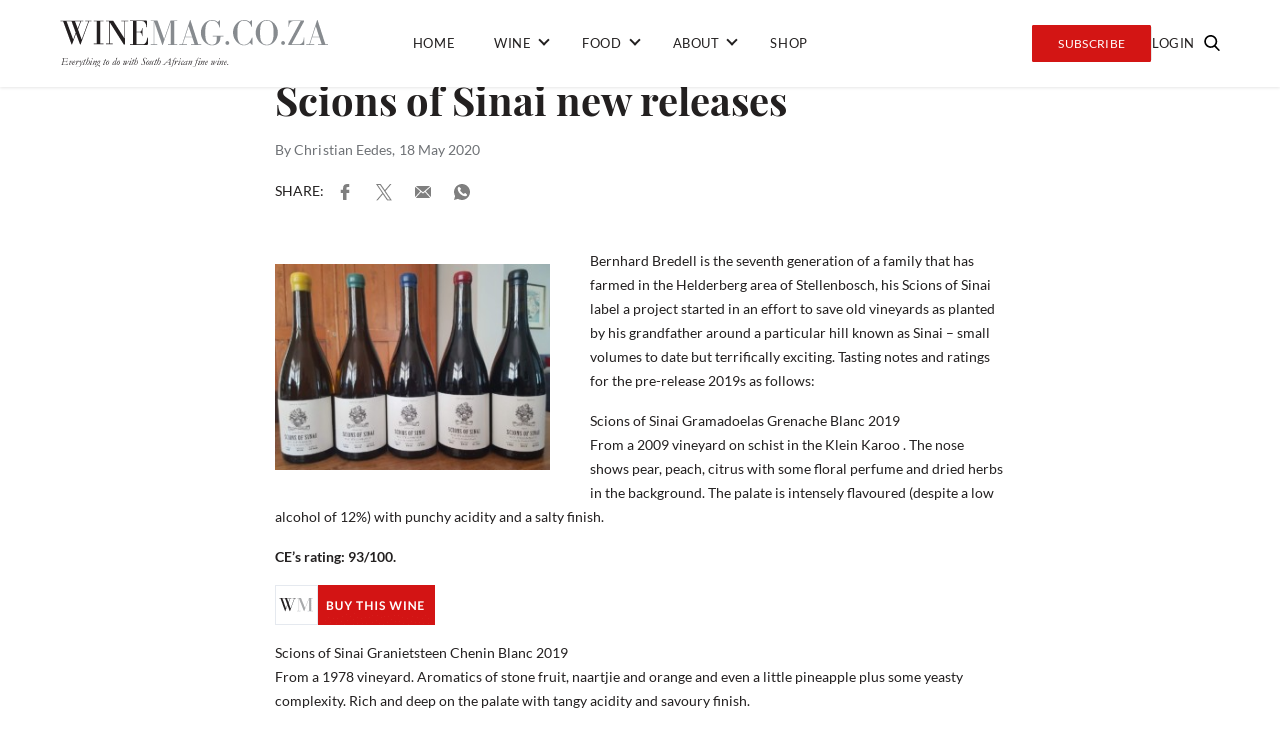

--- FILE ---
content_type: text/html; charset=UTF-8
request_url: https://winemag.co.za/wine/review/scions-of-sinai-new-releases-2/
body_size: 25943
content:
<!doctype html>
<html lang="en-US">

<head><meta charset="UTF-8"><script>if(navigator.userAgent.match(/MSIE|Internet Explorer/i)||navigator.userAgent.match(/Trident\/7\..*?rv:11/i)){var href=document.location.href;if(!href.match(/[?&]nowprocket/)){if(href.indexOf("?")==-1){if(href.indexOf("#")==-1){document.location.href=href+"?nowprocket=1"}else{document.location.href=href.replace("#","?nowprocket=1#")}}else{if(href.indexOf("#")==-1){document.location.href=href+"&nowprocket=1"}else{document.location.href=href.replace("#","&nowprocket=1#")}}}}</script><script>(()=>{class RocketLazyLoadScripts{constructor(){this.v="2.0.3",this.userEvents=["keydown","keyup","mousedown","mouseup","mousemove","mouseover","mouseenter","mouseout","mouseleave","touchmove","touchstart","touchend","touchcancel","wheel","click","dblclick","input","visibilitychange"],this.attributeEvents=["onblur","onclick","oncontextmenu","ondblclick","onfocus","onmousedown","onmouseenter","onmouseleave","onmousemove","onmouseout","onmouseover","onmouseup","onmousewheel","onscroll","onsubmit"]}async t(){this.i(),this.o(),/iP(ad|hone)/.test(navigator.userAgent)&&this.h(),this.u(),this.l(this),this.m(),this.k(this),this.p(this),this._(),await Promise.all([this.R(),this.L()]),this.lastBreath=Date.now(),this.S(this),this.P(),this.D(),this.O(),this.M(),await this.C(this.delayedScripts.normal),await this.C(this.delayedScripts.defer),await this.C(this.delayedScripts.async),this.F("domReady"),await this.T(),await this.j(),await this.I(),this.F("windowLoad"),await this.A(),window.dispatchEvent(new Event("rocket-allScriptsLoaded")),this.everythingLoaded=!0,this.lastTouchEnd&&await new Promise((t=>setTimeout(t,500-Date.now()+this.lastTouchEnd))),this.H(),this.F("all"),this.U(),this.W()}i(){this.CSPIssue=sessionStorage.getItem("rocketCSPIssue"),document.addEventListener("securitypolicyviolation",(t=>{this.CSPIssue||"script-src-elem"!==t.violatedDirective||"data"!==t.blockedURI||(this.CSPIssue=!0,sessionStorage.setItem("rocketCSPIssue",!0))}),{isRocket:!0})}o(){window.addEventListener("pageshow",(t=>{this.persisted=t.persisted,this.realWindowLoadedFired=!0}),{isRocket:!0}),window.addEventListener("pagehide",(()=>{this.onFirstUserAction=null}),{isRocket:!0})}h(){let t;function e(e){t=e}window.addEventListener("touchstart",e,{isRocket:!0}),window.addEventListener("touchend",(function i(o){Math.abs(o.changedTouches[0].pageX-t.changedTouches[0].pageX)<10&&Math.abs(o.changedTouches[0].pageY-t.changedTouches[0].pageY)<10&&o.timeStamp-t.timeStamp<200&&(o.target.dispatchEvent(new PointerEvent("click",{target:o.target,bubbles:!0,cancelable:!0,detail:1})),event.preventDefault(),window.removeEventListener("touchstart",e,{isRocket:!0}),window.removeEventListener("touchend",i,{isRocket:!0}))}),{isRocket:!0})}q(t){this.userActionTriggered||("mousemove"!==t.type||this.firstMousemoveIgnored?"keyup"===t.type||"mouseover"===t.type||"mouseout"===t.type||(this.userActionTriggered=!0,this.onFirstUserAction&&this.onFirstUserAction()):this.firstMousemoveIgnored=!0),"click"===t.type&&t.preventDefault(),this.savedUserEvents.length>0&&(t.stopPropagation(),t.stopImmediatePropagation()),"touchstart"===this.lastEvent&&"touchend"===t.type&&(this.lastTouchEnd=Date.now()),"click"===t.type&&(this.lastTouchEnd=0),this.lastEvent=t.type,this.savedUserEvents.push(t)}u(){this.savedUserEvents=[],this.userEventHandler=this.q.bind(this),this.userEvents.forEach((t=>window.addEventListener(t,this.userEventHandler,{passive:!1,isRocket:!0})))}U(){this.userEvents.forEach((t=>window.removeEventListener(t,this.userEventHandler,{passive:!1,isRocket:!0}))),this.savedUserEvents.forEach((t=>{t.target.dispatchEvent(new window[t.constructor.name](t.type,t))}))}m(){this.eventsMutationObserver=new MutationObserver((t=>{const e="return false";for(const i of t){if("attributes"===i.type){const t=i.target.getAttribute(i.attributeName);t&&t!==e&&(i.target.setAttribute("data-rocket-"+i.attributeName,t),i.target["rocket"+i.attributeName]=new Function("event",t),i.target.setAttribute(i.attributeName,e))}"childList"===i.type&&i.addedNodes.forEach((t=>{if(t.nodeType===Node.ELEMENT_NODE)for(const i of t.attributes)this.attributeEvents.includes(i.name)&&i.value&&""!==i.value&&(t.setAttribute("data-rocket-"+i.name,i.value),t["rocket"+i.name]=new Function("event",i.value),t.setAttribute(i.name,e))}))}})),this.eventsMutationObserver.observe(document,{subtree:!0,childList:!0,attributeFilter:this.attributeEvents})}H(){this.eventsMutationObserver.disconnect(),this.attributeEvents.forEach((t=>{document.querySelectorAll("[data-rocket-"+t+"]").forEach((e=>{e.setAttribute(t,e.getAttribute("data-rocket-"+t)),e.removeAttribute("data-rocket-"+t)}))}))}k(t){Object.defineProperty(HTMLElement.prototype,"onclick",{get(){return this.rocketonclick||null},set(e){this.rocketonclick=e,this.setAttribute(t.everythingLoaded?"onclick":"data-rocket-onclick","this.rocketonclick(event)")}})}S(t){function e(e,i){let o=e[i];e[i]=null,Object.defineProperty(e,i,{get:()=>o,set(s){t.everythingLoaded?o=s:e["rocket"+i]=o=s}})}e(document,"onreadystatechange"),e(window,"onload"),e(window,"onpageshow");try{Object.defineProperty(document,"readyState",{get:()=>t.rocketReadyState,set(e){t.rocketReadyState=e},configurable:!0}),document.readyState="loading"}catch(t){console.log("WPRocket DJE readyState conflict, bypassing")}}l(t){this.originalAddEventListener=EventTarget.prototype.addEventListener,this.originalRemoveEventListener=EventTarget.prototype.removeEventListener,this.savedEventListeners=[],EventTarget.prototype.addEventListener=function(e,i,o){o&&o.isRocket||!t.B(e,this)&&!t.userEvents.includes(e)||t.B(e,this)&&!t.userActionTriggered||e.startsWith("rocket-")||t.everythingLoaded?t.originalAddEventListener.call(this,e,i,o):t.savedEventListeners.push({target:this,remove:!1,type:e,func:i,options:o})},EventTarget.prototype.removeEventListener=function(e,i,o){o&&o.isRocket||!t.B(e,this)&&!t.userEvents.includes(e)||t.B(e,this)&&!t.userActionTriggered||e.startsWith("rocket-")||t.everythingLoaded?t.originalRemoveEventListener.call(this,e,i,o):t.savedEventListeners.push({target:this,remove:!0,type:e,func:i,options:o})}}F(t){"all"===t&&(EventTarget.prototype.addEventListener=this.originalAddEventListener,EventTarget.prototype.removeEventListener=this.originalRemoveEventListener),this.savedEventListeners=this.savedEventListeners.filter((e=>{let i=e.type,o=e.target||window;return"domReady"===t&&"DOMContentLoaded"!==i&&"readystatechange"!==i||("windowLoad"===t&&"load"!==i&&"readystatechange"!==i&&"pageshow"!==i||(this.B(i,o)&&(i="rocket-"+i),e.remove?o.removeEventListener(i,e.func,e.options):o.addEventListener(i,e.func,e.options),!1))}))}p(t){let e;function i(e){return t.everythingLoaded?e:e.split(" ").map((t=>"load"===t||t.startsWith("load.")?"rocket-jquery-load":t)).join(" ")}function o(o){function s(e){const s=o.fn[e];o.fn[e]=o.fn.init.prototype[e]=function(){return this[0]===window&&t.userActionTriggered&&("string"==typeof arguments[0]||arguments[0]instanceof String?arguments[0]=i(arguments[0]):"object"==typeof arguments[0]&&Object.keys(arguments[0]).forEach((t=>{const e=arguments[0][t];delete arguments[0][t],arguments[0][i(t)]=e}))),s.apply(this,arguments),this}}if(o&&o.fn&&!t.allJQueries.includes(o)){const e={DOMContentLoaded:[],"rocket-DOMContentLoaded":[]};for(const t in e)document.addEventListener(t,(()=>{e[t].forEach((t=>t()))}),{isRocket:!0});o.fn.ready=o.fn.init.prototype.ready=function(i){function s(){parseInt(o.fn.jquery)>2?setTimeout((()=>i.bind(document)(o))):i.bind(document)(o)}return t.realDomReadyFired?!t.userActionTriggered||t.fauxDomReadyFired?s():e["rocket-DOMContentLoaded"].push(s):e.DOMContentLoaded.push(s),o([])},s("on"),s("one"),s("off"),t.allJQueries.push(o)}e=o}t.allJQueries=[],o(window.jQuery),Object.defineProperty(window,"jQuery",{get:()=>e,set(t){o(t)}})}P(){const t=new Map;document.write=document.writeln=function(e){const i=document.currentScript,o=document.createRange(),s=i.parentElement;let n=t.get(i);void 0===n&&(n=i.nextSibling,t.set(i,n));const c=document.createDocumentFragment();o.setStart(c,0),c.appendChild(o.createContextualFragment(e)),s.insertBefore(c,n)}}async R(){return new Promise((t=>{this.userActionTriggered?t():this.onFirstUserAction=t}))}async L(){return new Promise((t=>{document.addEventListener("DOMContentLoaded",(()=>{this.realDomReadyFired=!0,t()}),{isRocket:!0})}))}async I(){return this.realWindowLoadedFired?Promise.resolve():new Promise((t=>{window.addEventListener("load",t,{isRocket:!0})}))}M(){this.pendingScripts=[];this.scriptsMutationObserver=new MutationObserver((t=>{for(const e of t)e.addedNodes.forEach((t=>{"SCRIPT"!==t.tagName||t.noModule||t.isWPRocket||this.pendingScripts.push({script:t,promise:new Promise((e=>{const i=()=>{const i=this.pendingScripts.findIndex((e=>e.script===t));i>=0&&this.pendingScripts.splice(i,1),e()};t.addEventListener("load",i,{isRocket:!0}),t.addEventListener("error",i,{isRocket:!0}),setTimeout(i,1e3)}))})}))})),this.scriptsMutationObserver.observe(document,{childList:!0,subtree:!0})}async j(){await this.J(),this.pendingScripts.length?(await this.pendingScripts[0].promise,await this.j()):this.scriptsMutationObserver.disconnect()}D(){this.delayedScripts={normal:[],async:[],defer:[]},document.querySelectorAll("script[type$=rocketlazyloadscript]").forEach((t=>{t.hasAttribute("data-rocket-src")?t.hasAttribute("async")&&!1!==t.async?this.delayedScripts.async.push(t):t.hasAttribute("defer")&&!1!==t.defer||"module"===t.getAttribute("data-rocket-type")?this.delayedScripts.defer.push(t):this.delayedScripts.normal.push(t):this.delayedScripts.normal.push(t)}))}async _(){await this.L();let t=[];document.querySelectorAll("script[type$=rocketlazyloadscript][data-rocket-src]").forEach((e=>{let i=e.getAttribute("data-rocket-src");if(i&&!i.startsWith("data:")){i.startsWith("//")&&(i=location.protocol+i);try{const o=new URL(i).origin;o!==location.origin&&t.push({src:o,crossOrigin:e.crossOrigin||"module"===e.getAttribute("data-rocket-type")})}catch(t){}}})),t=[...new Map(t.map((t=>[JSON.stringify(t),t]))).values()],this.N(t,"preconnect")}async $(t){if(await this.G(),!0!==t.noModule||!("noModule"in HTMLScriptElement.prototype))return new Promise((e=>{let i;function o(){(i||t).setAttribute("data-rocket-status","executed"),e()}try{if(navigator.userAgent.includes("Firefox/")||""===navigator.vendor||this.CSPIssue)i=document.createElement("script"),[...t.attributes].forEach((t=>{let e=t.nodeName;"type"!==e&&("data-rocket-type"===e&&(e="type"),"data-rocket-src"===e&&(e="src"),i.setAttribute(e,t.nodeValue))})),t.text&&(i.text=t.text),t.nonce&&(i.nonce=t.nonce),i.hasAttribute("src")?(i.addEventListener("load",o,{isRocket:!0}),i.addEventListener("error",(()=>{i.setAttribute("data-rocket-status","failed-network"),e()}),{isRocket:!0}),setTimeout((()=>{i.isConnected||e()}),1)):(i.text=t.text,o()),i.isWPRocket=!0,t.parentNode.replaceChild(i,t);else{const i=t.getAttribute("data-rocket-type"),s=t.getAttribute("data-rocket-src");i?(t.type=i,t.removeAttribute("data-rocket-type")):t.removeAttribute("type"),t.addEventListener("load",o,{isRocket:!0}),t.addEventListener("error",(i=>{this.CSPIssue&&i.target.src.startsWith("data:")?(console.log("WPRocket: CSP fallback activated"),t.removeAttribute("src"),this.$(t).then(e)):(t.setAttribute("data-rocket-status","failed-network"),e())}),{isRocket:!0}),s?(t.fetchPriority="high",t.removeAttribute("data-rocket-src"),t.src=s):t.src="data:text/javascript;base64,"+window.btoa(unescape(encodeURIComponent(t.text)))}}catch(i){t.setAttribute("data-rocket-status","failed-transform"),e()}}));t.setAttribute("data-rocket-status","skipped")}async C(t){const e=t.shift();return e?(e.isConnected&&await this.$(e),this.C(t)):Promise.resolve()}O(){this.N([...this.delayedScripts.normal,...this.delayedScripts.defer,...this.delayedScripts.async],"preload")}N(t,e){this.trash=this.trash||[];let i=!0;var o=document.createDocumentFragment();t.forEach((t=>{const s=t.getAttribute&&t.getAttribute("data-rocket-src")||t.src;if(s&&!s.startsWith("data:")){const n=document.createElement("link");n.href=s,n.rel=e,"preconnect"!==e&&(n.as="script",n.fetchPriority=i?"high":"low"),t.getAttribute&&"module"===t.getAttribute("data-rocket-type")&&(n.crossOrigin=!0),t.crossOrigin&&(n.crossOrigin=t.crossOrigin),t.integrity&&(n.integrity=t.integrity),t.nonce&&(n.nonce=t.nonce),o.appendChild(n),this.trash.push(n),i=!1}})),document.head.appendChild(o)}W(){this.trash.forEach((t=>t.remove()))}async T(){try{document.readyState="interactive"}catch(t){}this.fauxDomReadyFired=!0;try{await this.G(),document.dispatchEvent(new Event("rocket-readystatechange")),await this.G(),document.rocketonreadystatechange&&document.rocketonreadystatechange(),await this.G(),document.dispatchEvent(new Event("rocket-DOMContentLoaded")),await this.G(),window.dispatchEvent(new Event("rocket-DOMContentLoaded"))}catch(t){console.error(t)}}async A(){try{document.readyState="complete"}catch(t){}try{await this.G(),document.dispatchEvent(new Event("rocket-readystatechange")),await this.G(),document.rocketonreadystatechange&&document.rocketonreadystatechange(),await this.G(),window.dispatchEvent(new Event("rocket-load")),await this.G(),window.rocketonload&&window.rocketonload(),await this.G(),this.allJQueries.forEach((t=>t(window).trigger("rocket-jquery-load"))),await this.G();const t=new Event("rocket-pageshow");t.persisted=this.persisted,window.dispatchEvent(t),await this.G(),window.rocketonpageshow&&window.rocketonpageshow({persisted:this.persisted})}catch(t){console.error(t)}}async G(){Date.now()-this.lastBreath>45&&(await this.J(),this.lastBreath=Date.now())}async J(){return document.hidden?new Promise((t=>setTimeout(t))):new Promise((t=>requestAnimationFrame(t)))}B(t,e){return e===document&&"readystatechange"===t||(e===document&&"DOMContentLoaded"===t||(e===window&&"DOMContentLoaded"===t||(e===window&&"load"===t||e===window&&"pageshow"===t)))}static run(){(new RocketLazyLoadScripts).t()}}RocketLazyLoadScripts.run()})();</script>
    
    <meta http-equiv="X-UA-Compatible" content="IE=edge">
<script type="text/javascript">
/* <![CDATA[ */
var gform;gform||(document.addEventListener("gform_main_scripts_loaded",function(){gform.scriptsLoaded=!0}),document.addEventListener("gform/theme/scripts_loaded",function(){gform.themeScriptsLoaded=!0}),window.addEventListener("DOMContentLoaded",function(){gform.domLoaded=!0}),gform={domLoaded:!1,scriptsLoaded:!1,themeScriptsLoaded:!1,isFormEditor:()=>"function"==typeof InitializeEditor,callIfLoaded:function(o){return!(!gform.domLoaded||!gform.scriptsLoaded||!gform.themeScriptsLoaded&&!gform.isFormEditor()||(gform.isFormEditor()&&console.warn("The use of gform.initializeOnLoaded() is deprecated in the form editor context and will be removed in Gravity Forms 3.1."),o(),0))},initializeOnLoaded:function(o){gform.callIfLoaded(o)||(document.addEventListener("gform_main_scripts_loaded",()=>{gform.scriptsLoaded=!0,gform.callIfLoaded(o)}),document.addEventListener("gform/theme/scripts_loaded",()=>{gform.themeScriptsLoaded=!0,gform.callIfLoaded(o)}),window.addEventListener("DOMContentLoaded",()=>{gform.domLoaded=!0,gform.callIfLoaded(o)}))},hooks:{action:{},filter:{}},addAction:function(o,r,e,t){gform.addHook("action",o,r,e,t)},addFilter:function(o,r,e,t){gform.addHook("filter",o,r,e,t)},doAction:function(o){gform.doHook("action",o,arguments)},applyFilters:function(o){return gform.doHook("filter",o,arguments)},removeAction:function(o,r){gform.removeHook("action",o,r)},removeFilter:function(o,r,e){gform.removeHook("filter",o,r,e)},addHook:function(o,r,e,t,n){null==gform.hooks[o][r]&&(gform.hooks[o][r]=[]);var d=gform.hooks[o][r];null==n&&(n=r+"_"+d.length),gform.hooks[o][r].push({tag:n,callable:e,priority:t=null==t?10:t})},doHook:function(r,o,e){var t;if(e=Array.prototype.slice.call(e,1),null!=gform.hooks[r][o]&&((o=gform.hooks[r][o]).sort(function(o,r){return o.priority-r.priority}),o.forEach(function(o){"function"!=typeof(t=o.callable)&&(t=window[t]),"action"==r?t.apply(null,e):e[0]=t.apply(null,e)})),"filter"==r)return e[0]},removeHook:function(o,r,t,n){var e;null!=gform.hooks[o][r]&&(e=(e=gform.hooks[o][r]).filter(function(o,r,e){return!!(null!=n&&n!=o.tag||null!=t&&t!=o.priority)}),gform.hooks[o][r]=e)}});
/* ]]> */
</script>

    <meta name="viewport" content="width=device-width, initial-scale=1">
    <title>Scions of Sinai new releases - winemag</title>

    <!-- Google Tag Manager -->
    <script type="rocketlazyloadscript">(function(w,d,s,l,i){w[l]=w[l]||[];w[l].push({'gtm.start':
                new Date().getTime(),event:'gtm.js'});var f=d.getElementsByTagName(s)[0],
            j=d.createElement(s),dl=l!='dataLayer'?'&l='+l:'';j.async=true;j.src=
            'https://www.googletagmanager.com/gtm.js?id='+i+dl;f.parentNode.insertBefore(j,f);
        })(window,document,'script','dataLayer','GTM-WCW3RPC');</script>
    <!-- End Google Tag Manager -->

    <script type="rocketlazyloadscript" async data-rocket-src="https://pagead2.googlesyndication.com/pagead/js/adsbygoogle.js"></script>

    <script type="rocketlazyloadscript">
        (adsbygoogle = window.adsbygoogle || []).push({

            google_ad_client: "ca-pub-3054740307498399",

            enable_page_level_ads: true

        });
    </script>

<!--    <script type="rocketlazyloadscript" data-rocket-src="https://findwines3a.s3.amazonaws.com/js/price-widget-v1-bundle.js"></script>-->
<!--    <script type="rocketlazyloadscript">-->
<!--        var findwinePartnerId = 'winemag';-->
<!--        document.addEventListener('DOMContentLoaded', function () {-->
<!--            FindWine.init(findwinePartnerId);-->
<!--        }, false);-->
<!--    </script>-->

    <meta name='robots' content='index, follow, max-image-preview:large, max-snippet:-1, max-video-preview:-1' />

	<!-- This site is optimized with the Yoast SEO plugin v26.7 - https://yoast.com/wordpress/plugins/seo/ -->
	<meta name="description" content="Bernhard Bredell is the seventh generation of a family that has farmed in the Helderberg area of Stellenbosch, his Scions of Sinai label a project started" />
	<link rel="canonical" href="https://winemag.co.za/wine/review/scions-of-sinai-new-releases-2/" />
	<meta property="og:locale" content="en_US" />
	<meta property="og:type" content="article" />
	<meta property="og:title" content="Scions of Sinai new releases - winemag" />
	<meta property="og:description" content="Bernhard Bredell is the seventh generation of a family that has farmed in the Helderberg area of Stellenbosch, his Scions of Sinai label a project started" />
	<meta property="og:url" content="https://winemag.co.za/wine/review/scions-of-sinai-new-releases-2/" />
	<meta property="og:site_name" content="winemag" />
	<meta property="article:publisher" content="https://www.facebook.com/WinemagSA" />
	<meta property="article:published_time" content="2020-05-18T10:06:17+00:00" />
	<meta property="article:modified_time" content="2024-04-15T11:39:28+00:00" />
	<meta property="og:image" content="https://winemag.co.za/wp-content/uploads/2020/05/Scions-of-Sinai-new-releases.jpg" />
	<meta property="og:image:width" content="1215" />
	<meta property="og:image:height" content="911" />
	<meta property="og:image:type" content="image/jpeg" />
	<meta name="author" content="Christian Eedes" />
	<meta name="twitter:card" content="summary_large_image" />
	<meta name="twitter:creator" content="@Winemag" />
	<meta name="twitter:site" content="@Winemag" />
	<meta name="twitter:label1" content="Written by" />
	<meta name="twitter:data1" content="Christian Eedes" />
	<meta name="twitter:label2" content="Est. reading time" />
	<meta name="twitter:data2" content="2 minutes" />
	<script type="application/ld+json" class="yoast-schema-graph">{"@context":"https://schema.org","@graph":[{"@type":"Article","@id":"https://winemag.co.za/wine/review/scions-of-sinai-new-releases-2/#article","isPartOf":{"@id":"https://winemag.co.za/wine/review/scions-of-sinai-new-releases-2/"},"author":{"name":"Christian Eedes","@id":"https://winemag.co.za/#/schema/person/32bc2394b77fa04ef847fa6a03f66038"},"headline":"Scions of Sinai new releases","datePublished":"2020-05-18T10:06:17+00:00","dateModified":"2024-04-15T11:39:28+00:00","mainEntityOfPage":{"@id":"https://winemag.co.za/wine/review/scions-of-sinai-new-releases-2/"},"wordCount":351,"commentCount":0,"publisher":{"@id":"https://winemag.co.za/#organization"},"image":{"@id":"https://winemag.co.za/wine/review/scions-of-sinai-new-releases-2/#primaryimage"},"thumbnailUrl":"https://winemag.co.za/wp-content/uploads/2020/05/Scions-of-Sinai-new-releases.jpg","keywords":["Scions of Sinai"],"articleSection":["Reviews"],"inLanguage":"en-US","potentialAction":[{"@type":"CommentAction","name":"Comment","target":["https://winemag.co.za/wine/review/scions-of-sinai-new-releases-2/#respond"]}]},{"@type":"WebPage","@id":"https://winemag.co.za/wine/review/scions-of-sinai-new-releases-2/","url":"https://winemag.co.za/wine/review/scions-of-sinai-new-releases-2/","name":"Scions of Sinai new releases - winemag","isPartOf":{"@id":"https://winemag.co.za/#website"},"primaryImageOfPage":{"@id":"https://winemag.co.za/wine/review/scions-of-sinai-new-releases-2/#primaryimage"},"image":{"@id":"https://winemag.co.za/wine/review/scions-of-sinai-new-releases-2/#primaryimage"},"thumbnailUrl":"https://winemag.co.za/wp-content/uploads/2020/05/Scions-of-Sinai-new-releases.jpg","datePublished":"2020-05-18T10:06:17+00:00","dateModified":"2024-04-15T11:39:28+00:00","description":"Bernhard Bredell is the seventh generation of a family that has farmed in the Helderberg area of Stellenbosch, his Scions of Sinai label a project started","breadcrumb":{"@id":"https://winemag.co.za/wine/review/scions-of-sinai-new-releases-2/#breadcrumb"},"inLanguage":"en-US","potentialAction":[{"@type":"ReadAction","target":["https://winemag.co.za/wine/review/scions-of-sinai-new-releases-2/"]}]},{"@type":"ImageObject","inLanguage":"en-US","@id":"https://winemag.co.za/wine/review/scions-of-sinai-new-releases-2/#primaryimage","url":"https://winemag.co.za/wp-content/uploads/2020/05/Scions-of-Sinai-new-releases.jpg","contentUrl":"https://winemag.co.za/wp-content/uploads/2020/05/Scions-of-Sinai-new-releases.jpg","width":1215,"height":911},{"@type":"BreadcrumbList","@id":"https://winemag.co.za/wine/review/scions-of-sinai-new-releases-2/#breadcrumb","itemListElement":[{"@type":"ListItem","position":1,"name":"Home","item":"https://winemag.co.za/"},{"@type":"ListItem","position":2,"name":"Scions of Sinai new releases"}]},{"@type":"WebSite","@id":"https://winemag.co.za/#website","url":"https://winemag.co.za/","name":"Winemag","description":"Everything to do with South African fine wine.","publisher":{"@id":"https://winemag.co.za/#organization"},"alternateName":"Wine Review","potentialAction":[{"@type":"SearchAction","target":{"@type":"EntryPoint","urlTemplate":"https://winemag.co.za/?s={search_term_string}"},"query-input":{"@type":"PropertyValueSpecification","valueRequired":true,"valueName":"search_term_string"}}],"inLanguage":"en-US"},{"@type":"Organization","@id":"https://winemag.co.za/#organization","name":"Winemag","url":"https://winemag.co.za/","logo":{"@type":"ImageObject","inLanguage":"en-US","@id":"https://winemag.co.za/#/schema/logo/image/","url":"https://winemag.co.za/wp-content/uploads/2019/06/WM_Updated_Logo_Tagline_Dark-e1560943517480.png","contentUrl":"https://winemag.co.za/wp-content/uploads/2019/06/WM_Updated_Logo_Tagline_Dark-e1560943517480.png","width":400,"height":70,"caption":"Winemag"},"image":{"@id":"https://winemag.co.za/#/schema/logo/image/"},"sameAs":["https://www.facebook.com/WinemagSA","https://x.com/Winemag","http://@winemag.co.za"]},{"@type":"Person","@id":"https://winemag.co.za/#/schema/person/32bc2394b77fa04ef847fa6a03f66038","name":"Christian Eedes"}]}</script>
	<!-- / Yoast SEO plugin. -->



<link rel="alternate" type="application/rss+xml" title="winemag &raquo; Scions of Sinai new releases Comments Feed" href="https://winemag.co.za/wine/review/scions-of-sinai-new-releases-2/feed/" />
<link rel="alternate" title="oEmbed (JSON)" type="application/json+oembed" href="https://winemag.co.za/wp-json/oembed/1.0/embed?url=https%3A%2F%2Fwinemag.co.za%2Fwine%2Freview%2Fscions-of-sinai-new-releases-2%2F" />
<link rel="alternate" title="oEmbed (XML)" type="text/xml+oembed" href="https://winemag.co.za/wp-json/oembed/1.0/embed?url=https%3A%2F%2Fwinemag.co.za%2Fwine%2Freview%2Fscions-of-sinai-new-releases-2%2F&#038;format=xml" />
<style id='wp-img-auto-sizes-contain-inline-css' type='text/css'>
img:is([sizes=auto i],[sizes^="auto," i]){contain-intrinsic-size:3000px 1500px}
/*# sourceURL=wp-img-auto-sizes-contain-inline-css */
</style>
<link data-minify="1" rel='stylesheet' id='wc-blocks-integration-css' href='https://winemag.co.za/wp-content/cache/min/1/wp-content/plugins/woocommerce-subscriptions/build/index.css?ver=1768891421' type='text/css' media='all' />
<style id='wp-emoji-styles-inline-css' type='text/css'>

	img.wp-smiley, img.emoji {
		display: inline !important;
		border: none !important;
		box-shadow: none !important;
		height: 1em !important;
		width: 1em !important;
		margin: 0 0.07em !important;
		vertical-align: -0.1em !important;
		background: none !important;
		padding: 0 !important;
	}
/*# sourceURL=wp-emoji-styles-inline-css */
</style>
<style id='wp-block-library-inline-css' type='text/css'>
:root{--wp-block-synced-color:#7a00df;--wp-block-synced-color--rgb:122,0,223;--wp-bound-block-color:var(--wp-block-synced-color);--wp-editor-canvas-background:#ddd;--wp-admin-theme-color:#007cba;--wp-admin-theme-color--rgb:0,124,186;--wp-admin-theme-color-darker-10:#006ba1;--wp-admin-theme-color-darker-10--rgb:0,107,160.5;--wp-admin-theme-color-darker-20:#005a87;--wp-admin-theme-color-darker-20--rgb:0,90,135;--wp-admin-border-width-focus:2px}@media (min-resolution:192dpi){:root{--wp-admin-border-width-focus:1.5px}}.wp-element-button{cursor:pointer}:root .has-very-light-gray-background-color{background-color:#eee}:root .has-very-dark-gray-background-color{background-color:#313131}:root .has-very-light-gray-color{color:#eee}:root .has-very-dark-gray-color{color:#313131}:root .has-vivid-green-cyan-to-vivid-cyan-blue-gradient-background{background:linear-gradient(135deg,#00d084,#0693e3)}:root .has-purple-crush-gradient-background{background:linear-gradient(135deg,#34e2e4,#4721fb 50%,#ab1dfe)}:root .has-hazy-dawn-gradient-background{background:linear-gradient(135deg,#faaca8,#dad0ec)}:root .has-subdued-olive-gradient-background{background:linear-gradient(135deg,#fafae1,#67a671)}:root .has-atomic-cream-gradient-background{background:linear-gradient(135deg,#fdd79a,#004a59)}:root .has-nightshade-gradient-background{background:linear-gradient(135deg,#330968,#31cdcf)}:root .has-midnight-gradient-background{background:linear-gradient(135deg,#020381,#2874fc)}:root{--wp--preset--font-size--normal:16px;--wp--preset--font-size--huge:42px}.has-regular-font-size{font-size:1em}.has-larger-font-size{font-size:2.625em}.has-normal-font-size{font-size:var(--wp--preset--font-size--normal)}.has-huge-font-size{font-size:var(--wp--preset--font-size--huge)}.has-text-align-center{text-align:center}.has-text-align-left{text-align:left}.has-text-align-right{text-align:right}.has-fit-text{white-space:nowrap!important}#end-resizable-editor-section{display:none}.aligncenter{clear:both}.items-justified-left{justify-content:flex-start}.items-justified-center{justify-content:center}.items-justified-right{justify-content:flex-end}.items-justified-space-between{justify-content:space-between}.screen-reader-text{border:0;clip-path:inset(50%);height:1px;margin:-1px;overflow:hidden;padding:0;position:absolute;width:1px;word-wrap:normal!important}.screen-reader-text:focus{background-color:#ddd;clip-path:none;color:#444;display:block;font-size:1em;height:auto;left:5px;line-height:normal;padding:15px 23px 14px;text-decoration:none;top:5px;width:auto;z-index:100000}html :where(.has-border-color){border-style:solid}html :where([style*=border-top-color]){border-top-style:solid}html :where([style*=border-right-color]){border-right-style:solid}html :where([style*=border-bottom-color]){border-bottom-style:solid}html :where([style*=border-left-color]){border-left-style:solid}html :where([style*=border-width]){border-style:solid}html :where([style*=border-top-width]){border-top-style:solid}html :where([style*=border-right-width]){border-right-style:solid}html :where([style*=border-bottom-width]){border-bottom-style:solid}html :where([style*=border-left-width]){border-left-style:solid}html :where(img[class*=wp-image-]){height:auto;max-width:100%}:where(figure){margin:0 0 1em}html :where(.is-position-sticky){--wp-admin--admin-bar--position-offset:var(--wp-admin--admin-bar--height,0px)}@media screen and (max-width:600px){html :where(.is-position-sticky){--wp-admin--admin-bar--position-offset:0px}}

/*# sourceURL=wp-block-library-inline-css */
</style><link data-minify="1" rel='stylesheet' id='wc-blocks-style-css' href='https://winemag.co.za/wp-content/cache/min/1/wp-content/plugins/woocommerce/assets/client/blocks/wc-blocks.css?ver=1768891421' type='text/css' media='all' />
<style id='global-styles-inline-css' type='text/css'>
:root{--wp--preset--aspect-ratio--square: 1;--wp--preset--aspect-ratio--4-3: 4/3;--wp--preset--aspect-ratio--3-4: 3/4;--wp--preset--aspect-ratio--3-2: 3/2;--wp--preset--aspect-ratio--2-3: 2/3;--wp--preset--aspect-ratio--16-9: 16/9;--wp--preset--aspect-ratio--9-16: 9/16;--wp--preset--color--black: #000000;--wp--preset--color--cyan-bluish-gray: #abb8c3;--wp--preset--color--white: #ffffff;--wp--preset--color--pale-pink: #f78da7;--wp--preset--color--vivid-red: #cf2e2e;--wp--preset--color--luminous-vivid-orange: #ff6900;--wp--preset--color--luminous-vivid-amber: #fcb900;--wp--preset--color--light-green-cyan: #7bdcb5;--wp--preset--color--vivid-green-cyan: #00d084;--wp--preset--color--pale-cyan-blue: #8ed1fc;--wp--preset--color--vivid-cyan-blue: #0693e3;--wp--preset--color--vivid-purple: #9b51e0;--wp--preset--gradient--vivid-cyan-blue-to-vivid-purple: linear-gradient(135deg,rgb(6,147,227) 0%,rgb(155,81,224) 100%);--wp--preset--gradient--light-green-cyan-to-vivid-green-cyan: linear-gradient(135deg,rgb(122,220,180) 0%,rgb(0,208,130) 100%);--wp--preset--gradient--luminous-vivid-amber-to-luminous-vivid-orange: linear-gradient(135deg,rgb(252,185,0) 0%,rgb(255,105,0) 100%);--wp--preset--gradient--luminous-vivid-orange-to-vivid-red: linear-gradient(135deg,rgb(255,105,0) 0%,rgb(207,46,46) 100%);--wp--preset--gradient--very-light-gray-to-cyan-bluish-gray: linear-gradient(135deg,rgb(238,238,238) 0%,rgb(169,184,195) 100%);--wp--preset--gradient--cool-to-warm-spectrum: linear-gradient(135deg,rgb(74,234,220) 0%,rgb(151,120,209) 20%,rgb(207,42,186) 40%,rgb(238,44,130) 60%,rgb(251,105,98) 80%,rgb(254,248,76) 100%);--wp--preset--gradient--blush-light-purple: linear-gradient(135deg,rgb(255,206,236) 0%,rgb(152,150,240) 100%);--wp--preset--gradient--blush-bordeaux: linear-gradient(135deg,rgb(254,205,165) 0%,rgb(254,45,45) 50%,rgb(107,0,62) 100%);--wp--preset--gradient--luminous-dusk: linear-gradient(135deg,rgb(255,203,112) 0%,rgb(199,81,192) 50%,rgb(65,88,208) 100%);--wp--preset--gradient--pale-ocean: linear-gradient(135deg,rgb(255,245,203) 0%,rgb(182,227,212) 50%,rgb(51,167,181) 100%);--wp--preset--gradient--electric-grass: linear-gradient(135deg,rgb(202,248,128) 0%,rgb(113,206,126) 100%);--wp--preset--gradient--midnight: linear-gradient(135deg,rgb(2,3,129) 0%,rgb(40,116,252) 100%);--wp--preset--font-size--small: 13px;--wp--preset--font-size--medium: 20px;--wp--preset--font-size--large: 36px;--wp--preset--font-size--x-large: 42px;--wp--preset--spacing--20: 0.44rem;--wp--preset--spacing--30: 0.67rem;--wp--preset--spacing--40: 1rem;--wp--preset--spacing--50: 1.5rem;--wp--preset--spacing--60: 2.25rem;--wp--preset--spacing--70: 3.38rem;--wp--preset--spacing--80: 5.06rem;--wp--preset--shadow--natural: 6px 6px 9px rgba(0, 0, 0, 0.2);--wp--preset--shadow--deep: 12px 12px 50px rgba(0, 0, 0, 0.4);--wp--preset--shadow--sharp: 6px 6px 0px rgba(0, 0, 0, 0.2);--wp--preset--shadow--outlined: 6px 6px 0px -3px rgb(255, 255, 255), 6px 6px rgb(0, 0, 0);--wp--preset--shadow--crisp: 6px 6px 0px rgb(0, 0, 0);}:where(.is-layout-flex){gap: 0.5em;}:where(.is-layout-grid){gap: 0.5em;}body .is-layout-flex{display: flex;}.is-layout-flex{flex-wrap: wrap;align-items: center;}.is-layout-flex > :is(*, div){margin: 0;}body .is-layout-grid{display: grid;}.is-layout-grid > :is(*, div){margin: 0;}:where(.wp-block-columns.is-layout-flex){gap: 2em;}:where(.wp-block-columns.is-layout-grid){gap: 2em;}:where(.wp-block-post-template.is-layout-flex){gap: 1.25em;}:where(.wp-block-post-template.is-layout-grid){gap: 1.25em;}.has-black-color{color: var(--wp--preset--color--black) !important;}.has-cyan-bluish-gray-color{color: var(--wp--preset--color--cyan-bluish-gray) !important;}.has-white-color{color: var(--wp--preset--color--white) !important;}.has-pale-pink-color{color: var(--wp--preset--color--pale-pink) !important;}.has-vivid-red-color{color: var(--wp--preset--color--vivid-red) !important;}.has-luminous-vivid-orange-color{color: var(--wp--preset--color--luminous-vivid-orange) !important;}.has-luminous-vivid-amber-color{color: var(--wp--preset--color--luminous-vivid-amber) !important;}.has-light-green-cyan-color{color: var(--wp--preset--color--light-green-cyan) !important;}.has-vivid-green-cyan-color{color: var(--wp--preset--color--vivid-green-cyan) !important;}.has-pale-cyan-blue-color{color: var(--wp--preset--color--pale-cyan-blue) !important;}.has-vivid-cyan-blue-color{color: var(--wp--preset--color--vivid-cyan-blue) !important;}.has-vivid-purple-color{color: var(--wp--preset--color--vivid-purple) !important;}.has-black-background-color{background-color: var(--wp--preset--color--black) !important;}.has-cyan-bluish-gray-background-color{background-color: var(--wp--preset--color--cyan-bluish-gray) !important;}.has-white-background-color{background-color: var(--wp--preset--color--white) !important;}.has-pale-pink-background-color{background-color: var(--wp--preset--color--pale-pink) !important;}.has-vivid-red-background-color{background-color: var(--wp--preset--color--vivid-red) !important;}.has-luminous-vivid-orange-background-color{background-color: var(--wp--preset--color--luminous-vivid-orange) !important;}.has-luminous-vivid-amber-background-color{background-color: var(--wp--preset--color--luminous-vivid-amber) !important;}.has-light-green-cyan-background-color{background-color: var(--wp--preset--color--light-green-cyan) !important;}.has-vivid-green-cyan-background-color{background-color: var(--wp--preset--color--vivid-green-cyan) !important;}.has-pale-cyan-blue-background-color{background-color: var(--wp--preset--color--pale-cyan-blue) !important;}.has-vivid-cyan-blue-background-color{background-color: var(--wp--preset--color--vivid-cyan-blue) !important;}.has-vivid-purple-background-color{background-color: var(--wp--preset--color--vivid-purple) !important;}.has-black-border-color{border-color: var(--wp--preset--color--black) !important;}.has-cyan-bluish-gray-border-color{border-color: var(--wp--preset--color--cyan-bluish-gray) !important;}.has-white-border-color{border-color: var(--wp--preset--color--white) !important;}.has-pale-pink-border-color{border-color: var(--wp--preset--color--pale-pink) !important;}.has-vivid-red-border-color{border-color: var(--wp--preset--color--vivid-red) !important;}.has-luminous-vivid-orange-border-color{border-color: var(--wp--preset--color--luminous-vivid-orange) !important;}.has-luminous-vivid-amber-border-color{border-color: var(--wp--preset--color--luminous-vivid-amber) !important;}.has-light-green-cyan-border-color{border-color: var(--wp--preset--color--light-green-cyan) !important;}.has-vivid-green-cyan-border-color{border-color: var(--wp--preset--color--vivid-green-cyan) !important;}.has-pale-cyan-blue-border-color{border-color: var(--wp--preset--color--pale-cyan-blue) !important;}.has-vivid-cyan-blue-border-color{border-color: var(--wp--preset--color--vivid-cyan-blue) !important;}.has-vivid-purple-border-color{border-color: var(--wp--preset--color--vivid-purple) !important;}.has-vivid-cyan-blue-to-vivid-purple-gradient-background{background: var(--wp--preset--gradient--vivid-cyan-blue-to-vivid-purple) !important;}.has-light-green-cyan-to-vivid-green-cyan-gradient-background{background: var(--wp--preset--gradient--light-green-cyan-to-vivid-green-cyan) !important;}.has-luminous-vivid-amber-to-luminous-vivid-orange-gradient-background{background: var(--wp--preset--gradient--luminous-vivid-amber-to-luminous-vivid-orange) !important;}.has-luminous-vivid-orange-to-vivid-red-gradient-background{background: var(--wp--preset--gradient--luminous-vivid-orange-to-vivid-red) !important;}.has-very-light-gray-to-cyan-bluish-gray-gradient-background{background: var(--wp--preset--gradient--very-light-gray-to-cyan-bluish-gray) !important;}.has-cool-to-warm-spectrum-gradient-background{background: var(--wp--preset--gradient--cool-to-warm-spectrum) !important;}.has-blush-light-purple-gradient-background{background: var(--wp--preset--gradient--blush-light-purple) !important;}.has-blush-bordeaux-gradient-background{background: var(--wp--preset--gradient--blush-bordeaux) !important;}.has-luminous-dusk-gradient-background{background: var(--wp--preset--gradient--luminous-dusk) !important;}.has-pale-ocean-gradient-background{background: var(--wp--preset--gradient--pale-ocean) !important;}.has-electric-grass-gradient-background{background: var(--wp--preset--gradient--electric-grass) !important;}.has-midnight-gradient-background{background: var(--wp--preset--gradient--midnight) !important;}.has-small-font-size{font-size: var(--wp--preset--font-size--small) !important;}.has-medium-font-size{font-size: var(--wp--preset--font-size--medium) !important;}.has-large-font-size{font-size: var(--wp--preset--font-size--large) !important;}.has-x-large-font-size{font-size: var(--wp--preset--font-size--x-large) !important;}
/*# sourceURL=global-styles-inline-css */
</style>

<style id='classic-theme-styles-inline-css' type='text/css'>
/*! This file is auto-generated */
.wp-block-button__link{color:#fff;background-color:#32373c;border-radius:9999px;box-shadow:none;text-decoration:none;padding:calc(.667em + 2px) calc(1.333em + 2px);font-size:1.125em}.wp-block-file__button{background:#32373c;color:#fff;text-decoration:none}
/*# sourceURL=/wp-includes/css/classic-themes.min.css */
</style>
<link rel='stylesheet' id='wp-components-css' href='https://winemag.co.za/wp-includes/css/dist/components/style.min.css?ver=6.9' type='text/css' media='all' />
<link rel='stylesheet' id='wp-preferences-css' href='https://winemag.co.za/wp-includes/css/dist/preferences/style.min.css?ver=6.9' type='text/css' media='all' />
<link rel='stylesheet' id='wp-block-editor-css' href='https://winemag.co.za/wp-includes/css/dist/block-editor/style.min.css?ver=6.9' type='text/css' media='all' />
<link data-minify="1" rel='stylesheet' id='popup-maker-block-library-style-css' href='https://winemag.co.za/wp-content/cache/min/1/wp-content/plugins/popup-maker/dist/packages/block-library-style.css?ver=1768891421' type='text/css' media='all' />
<link rel='stylesheet' id='better-recent-comments-css' href='https://winemag.co.za/wp-content/plugins/better-recent-comments/assets/css/better-recent-comments.min.css?ver=6.9' type='text/css' media='all' />
<link rel='stylesheet' id='theme-my-login-css' href='https://winemag.co.za/wp-content/plugins/theme-my-login/assets/styles/theme-my-login.min.css?ver=7.1.14' type='text/css' media='all' />
<link data-minify="1" rel='stylesheet' id='woocommerce-layout-css' href='https://winemag.co.za/wp-content/cache/min/1/wp-content/plugins/woocommerce/assets/css/woocommerce-layout.css?ver=1768891421' type='text/css' media='all' />
<link data-minify="1" rel='stylesheet' id='woocommerce-smallscreen-css' href='https://winemag.co.za/wp-content/cache/min/1/wp-content/plugins/woocommerce/assets/css/woocommerce-smallscreen.css?ver=1768891421' type='text/css' media='only screen and (max-width: 768px)' />
<link data-minify="1" rel='stylesheet' id='woocommerce-general-css' href='https://winemag.co.za/wp-content/cache/min/1/wp-content/plugins/woocommerce/assets/css/woocommerce.css?ver=1768891421' type='text/css' media='all' />
<style id='woocommerce-inline-inline-css' type='text/css'>
.woocommerce form .form-row .required { visibility: visible; }
/*# sourceURL=woocommerce-inline-inline-css */
</style>
<link data-minify="1" rel='stylesheet' id='woo_conditional_payments_css-css' href='https://winemag.co.za/wp-content/cache/min/1/wp-content/plugins/conditional-payments-for-woocommerce/frontend/css/woo-conditional-payments.css?ver=1768891421' type='text/css' media='all' />
<link rel='stylesheet' id='wc-memberships-frontend-css' href='https://winemag.co.za/wp-content/plugins/woocommerce-memberships/assets/css/frontend/wc-memberships-frontend.min.css?ver=1.27.5' type='text/css' media='all' />
<link rel='stylesheet' id='bootstrap-css' href='https://winemag.co.za/wp-content/themes/winemag-theme/css/bootstrap.min.css?ver=1.1.8' type='text/css' media='all' />
<link data-minify="1" rel='stylesheet' id='styles-css' href='https://winemag.co.za/wp-content/cache/min/1/wp-content/themes/winemag-theme/scss/main.css?ver=1768891421' type='text/css' media='all' />
<link data-minify="1" rel='stylesheet' id='popup-maker-site-css' href='https://winemag.co.za/wp-content/cache/min/1/wp-content/uploads/pum/pum-site-styles.css?ver=1768891421' type='text/css' media='all' />
<script type="rocketlazyloadscript" data-rocket-type="text/javascript" data-rocket-src="https://winemag.co.za/wp-content/plugins/wp-sentry-integration/public/wp-sentry-browser.min.js?ver=8.10.0" id="wp-sentry-browser-bundle-js" data-rocket-defer defer></script>
<script type="text/javascript" id="wp-sentry-browser-js-extra">
/* <![CDATA[ */
var wp_sentry = {"environment":"production","release":"v6.1.1","context":{"tags":{"wordpress":"6.9","language":"en-US"}},"dsn":"https://c34120055b024d7f91d4be1107e8db6e@o1420641.ingest.sentry.io/4504117229060096"};
//# sourceURL=wp-sentry-browser-js-extra
/* ]]> */
</script>
<script type="rocketlazyloadscript" data-rocket-type="text/javascript" data-rocket-src="https://winemag.co.za/wp-content/plugins/wp-sentry-integration/public/wp-sentry-init.js?ver=8.10.0" id="wp-sentry-browser-js" data-rocket-defer defer></script>
<script type="rocketlazyloadscript" data-rocket-type="text/javascript" data-rocket-src="https://winemag.co.za/wp-includes/js/jquery/jquery.min.js?ver=3.7.1" id="jquery-core-js" data-rocket-defer defer></script>
<script type="rocketlazyloadscript" data-rocket-type="text/javascript" data-rocket-src="https://winemag.co.za/wp-includes/js/jquery/jquery-migrate.min.js?ver=3.4.1" id="jquery-migrate-js" data-rocket-defer defer></script>
<script type="rocketlazyloadscript" data-rocket-type="text/javascript" data-rocket-src="https://winemag.co.za/wp-content/plugins/woocommerce/assets/js/jquery-blockui/jquery.blockUI.min.js?ver=2.7.0-wc.10.4.3" id="wc-jquery-blockui-js" defer="defer" data-wp-strategy="defer"></script>
<script type="text/javascript" id="wc-add-to-cart-js-extra">
/* <![CDATA[ */
var wc_add_to_cart_params = {"ajax_url":"/wp-admin/admin-ajax.php","wc_ajax_url":"/?wc-ajax=%%endpoint%%","i18n_view_cart":"View cart","cart_url":"https://winemag.co.za/cart/","is_cart":"","cart_redirect_after_add":"no"};
//# sourceURL=wc-add-to-cart-js-extra
/* ]]> */
</script>
<script type="rocketlazyloadscript" data-rocket-type="text/javascript" data-rocket-src="https://winemag.co.za/wp-content/plugins/woocommerce/assets/js/frontend/add-to-cart.min.js?ver=10.4.3" id="wc-add-to-cart-js" defer="defer" data-wp-strategy="defer"></script>
<script type="rocketlazyloadscript" data-rocket-type="text/javascript" data-rocket-src="https://winemag.co.za/wp-content/plugins/woocommerce/assets/js/js-cookie/js.cookie.min.js?ver=2.1.4-wc.10.4.3" id="wc-js-cookie-js" defer="defer" data-wp-strategy="defer"></script>
<script type="text/javascript" id="woocommerce-js-extra">
/* <![CDATA[ */
var woocommerce_params = {"ajax_url":"/wp-admin/admin-ajax.php","wc_ajax_url":"/?wc-ajax=%%endpoint%%","i18n_password_show":"Show password","i18n_password_hide":"Hide password"};
//# sourceURL=woocommerce-js-extra
/* ]]> */
</script>
<script type="rocketlazyloadscript" data-rocket-type="text/javascript" data-rocket-src="https://winemag.co.za/wp-content/plugins/woocommerce/assets/js/frontend/woocommerce.min.js?ver=10.4.3" id="woocommerce-js" defer="defer" data-wp-strategy="defer"></script>
<script type="text/javascript" id="woo-conditional-payments-js-js-extra">
/* <![CDATA[ */
var conditional_payments_settings = {"name_address_fields":[],"disable_payment_method_trigger":""};
//# sourceURL=woo-conditional-payments-js-js-extra
/* ]]> */
</script>
<script type="rocketlazyloadscript" data-rocket-type="text/javascript" data-rocket-src="https://winemag.co.za/wp-content/plugins/conditional-payments-for-woocommerce/frontend/js/woo-conditional-payments.js?ver=3.4.1" id="woo-conditional-payments-js-js" data-rocket-defer defer></script>
<script type="text/javascript" id="javascript-js-extra">
/* <![CDATA[ */
var myVariables = {"homeUrl":"https://winemag.co.za"};
//# sourceURL=javascript-js-extra
/* ]]> */
</script>
<script type="rocketlazyloadscript" data-rocket-type="text/javascript" data-rocket-src="https://winemag.co.za/wp-content/themes/winemag-theme/js_files/main.js?ver=1.1.8" id="javascript-js" data-rocket-defer defer></script>
<link rel="https://api.w.org/" href="https://winemag.co.za/wp-json/" /><link rel="alternate" title="JSON" type="application/json" href="https://winemag.co.za/wp-json/wp/v2/posts/48569" /><link rel="EditURI" type="application/rsd+xml" title="RSD" href="https://winemag.co.za/xmlrpc.php?rsd" />
<meta name="generator" content="WordPress 6.9" />
<meta name="generator" content="WooCommerce 10.4.3" />
<link rel='shortlink' href='https://winemag.co.za/?p=48569' />

<!-- This site is using AdRotate Professional v5.18.1 to display their advertisements - https://ajdg.solutions/ -->
<!-- AdRotate CSS -->
<style type="text/css" media="screen">
	.g { margin:0px; padding:0px; overflow:hidden; line-height:1; zoom:1; }
	.g img { height:auto; }
	.g-col { position:relative; float:left; }
	.g-col:first-child { margin-left: 0; }
	.g-col:last-child { margin-right: 0; }
	.woocommerce-page .g, .bbpress-wrapper .g { margin: 20px auto; clear:both; }
	.g-10 { margin:10px; 0px 0px 0px; }
	@media only screen and (max-width: 480px) {
		.g-col, .g-dyn, .g-single { width:100%; margin-left:0; margin-right:0; }
		.woocommerce-page .g, .bbpress-wrapper .g { margin: 10px auto; }
	}
</style>
<!-- /AdRotate CSS -->

	<noscript><style>.woocommerce-product-gallery{ opacity: 1 !important; }</style></noscript>
	<link rel="icon" href="https://winemag.co.za/wp-content/uploads/2019/05/cropped-Winemag_Favicon-32x32.png" sizes="32x32" />
<link rel="icon" href="https://winemag.co.za/wp-content/uploads/2019/05/cropped-Winemag_Favicon-192x192.png" sizes="192x192" />
<link rel="apple-touch-icon" href="https://winemag.co.za/wp-content/uploads/2019/05/cropped-Winemag_Favicon-180x180.png" />
<meta name="msapplication-TileImage" content="https://winemag.co.za/wp-content/uploads/2019/05/cropped-Winemag_Favicon-270x270.png" />
		<style type="text/css" id="wp-custom-css">
			
@media (max-width: 400px){
.woocommerce .wc-memberships-restriction-message p {
    font-size: 10px;
    line-height: 24px;
    font-weight: 400;
}

.woocommerce .wc-memberships-restriction-message strong{
    font-size: 20px;
    font-family: 'Playfair Display';
}

.woocommerce img, .woocommerce-page img {
    max-height: 100px;
    max-width: 200px;
}
.woocommerce .wc-memberships-restriction-message {
    margin: -35em 0 0 0em!important;
    position: fixed;
    display: flex;
    flex-direction: column;
    justify-content: center;
    width: 300px;
    z-index: 999;
    /* align-items: flex-start; */
}
}

#payment_method_peach-payments {
	opacity: 0 !important;
}

.peachpayopt {
	padding: 5px !important
}

.peachpayopt input[type='radio'] {
	opacity: 0 !important;
}		</style>
		<noscript><style id="rocket-lazyload-nojs-css">.rll-youtube-player, [data-lazy-src]{display:none !important;}</style></noscript>
<link rel='stylesheet' id='gforms_reset_css-css' href='https://winemag.co.za/wp-content/plugins/gravityforms/legacy/css/formreset.min.css?ver=2.9.17.1' type='text/css' media='all' />
<link rel='stylesheet' id='gforms_formsmain_css-css' href='https://winemag.co.za/wp-content/plugins/gravityforms/legacy/css/formsmain.min.css?ver=2.9.17.1' type='text/css' media='all' />
<link rel='stylesheet' id='gforms_ready_class_css-css' href='https://winemag.co.za/wp-content/plugins/gravityforms/legacy/css/readyclass.min.css?ver=2.9.17.1' type='text/css' media='all' />
<link rel='stylesheet' id='gforms_browsers_css-css' href='https://winemag.co.za/wp-content/plugins/gravityforms/legacy/css/browsers.min.css?ver=2.9.17.1' type='text/css' media='all' />
<meta name="generator" content="WP Rocket 3.18.3" data-wpr-features="wpr_delay_js wpr_defer_js wpr_lazyload_images wpr_lazyload_iframes wpr_minify_css wpr_desktop" /></head>

<body id="body" class="">

<!-- Google Tag Manager (noscript) -->
<noscript><iframe src="https://www.googletagmanager.com/ns.html?id=GTM-WCW3RPC"
                  height="0" width="0" style="display:none;visibility:hidden"></iframe></noscript>
<!-- End Google Tag Manager (noscript) -->

<div data-rocket-location-hash="f737c2e96414048c3c10a327de7b86fc" class="loader"></div>
<div data-rocket-location-hash="22154965e700cb9fd4644c815e83a63a" class="text-center">
    <header data-rocket-location-hash="d2747ddc8f04cae4bdd455074d7fe844" class="wm-nav">
        <div data-rocket-location-hash="a3abb506fa91ecc29dce13f32c91de55" class="box-shadow">
            <div data-rocket-location-hash="ed4ed3b5f767926f20d9a8d4850d6a3f" class="grid-wrapper">
                <div class="container-fluid remove-padding">
                    <div class="row justify-content-between">
                        <div class="col-12 col-lg-3 d-flex align-items-center justify-content-between mobile-heading">
                            <a href="https://winemag.co.za">
                                <picture>
                                    <source media="(max-width: 991px)"
                                            data-lazy-srcset="https://winemag.co.za/wp-content/themes/winemag-theme/img/WM_Updated_Logo_Tagline_Dark.svg">
                                    <img class="logo"
                                         src="data:image/svg+xml,%3Csvg%20xmlns='http://www.w3.org/2000/svg'%20viewBox='0%200%200%200'%3E%3C/svg%3E"
                                         alt="Winemag.co.za logo" data-lazy-src="https://winemag.co.za/wp-content/themes/winemag-theme/img/WM_Updated_Logo_Tagline_Dark.svg"><noscript><img class="logo"
                                         src="https://winemag.co.za/wp-content/themes/winemag-theme/img/WM_Updated_Logo_Tagline_Dark.svg"
                                         alt="Winemag.co.za logo"></noscript>
                                </picture>
                            </a>
                            <div class="burger-wrapper d-lg-none">
                                <span></span>
                                <span></span>
                                <span></span>
                            </div>
                        </div>
                        <div class="col-12 col-lg-5 d-lg-flex justify-content-center">
                            <nav class="d-lg-flex align-items-lg-center">
                                <div class="row d-lg-none">
                                    <div class="col-6">
                                        <h2 class="playfair">Menu</h2>
                                    </div>
                                    <div class="col-6 text-right">
                                        <div class="close-wrapper"></div>
                                    </div>
                                </div>
                                <div class="mobile-menu d-lg-none">
                                    <div class="search-form d-lg-flex align-items-lg-center">
                                        <form role="search" method="get" id="searchform" action="https://winemag.co.za/">
    <div><label class="screen-reader-text" for="s">Search for:</label>
        <input type="text" placeholder="Search for something..." value="" name="s" id="s" />
        <input type="submit" id="searchsubmit" value="Search" />
    </div>
</form>                                        <div class="search-close d-none d-lg-inline-block"></div>
                                    </div>

                                    <div class="menu-main-menu-container"><ul id="menu-main-menu" class="menu"><li id="menu-item-20" class="menu-item menu-item-type-post_type menu-item-object-page menu-item-home menu-item-20"><a href="https://winemag.co.za/">Home</a></li>
<li id="menu-item-802" class="menu-item menu-item-type-taxonomy menu-item-object-category current-post-ancestor menu-item-has-children menu-item-802"><a href="https://winemag.co.za/wine/">Wine</a>
<ul class="sub-menu">
	<li id="menu-item-65276" class="mobile-only menu-item menu-item-type-taxonomy menu-item-object-category current-post-ancestor menu-item-65276"><a href="https://winemag.co.za/wine/">All Wine Posts</a></li>
	<li id="menu-item-795" class="menu-item menu-item-type-taxonomy menu-item-object-category current-post-ancestor current-menu-parent current-post-parent menu-item-795"><a href="https://winemag.co.za/wine/review/">Reviews</a></li>
	<li id="menu-item-794" class="menu-item menu-item-type-taxonomy menu-item-object-category menu-item-794"><a href="https://winemag.co.za/wine/industry-news/">News</a></li>
	<li id="menu-item-792" class="menu-item menu-item-type-taxonomy menu-item-object-category menu-item-792"><a href="https://winemag.co.za/wine/opinion/">Opinion &amp; Analysis</a></li>
	<li id="menu-item-793" class="menu-item menu-item-type-taxonomy menu-item-object-category menu-item-793"><a href="https://winemag.co.za/wine/best/">Reports</a></li>
	<li id="menu-item-1234" class="menu-item menu-item-type-post_type menu-item-object-page menu-item-1234"><a href="https://winemag.co.za/winemag-ratings/">Ratings</a></li>
</ul>
</li>
<li id="menu-item-801" class="menu-item menu-item-type-taxonomy menu-item-object-category menu-item-has-children menu-item-801"><a href="https://winemag.co.za/food/">Food</a>
<ul class="sub-menu">
	<li id="menu-item-65275" class="mobile-only menu-item menu-item-type-taxonomy menu-item-object-category menu-item-65275"><a href="https://winemag.co.za/food/">All Food Posts</a></li>
	<li id="menu-item-799" class="menu-item menu-item-type-taxonomy menu-item-object-category menu-item-799"><a href="https://winemag.co.za/food/restaurant-review/">Restaurant Reviews</a></li>
	<li id="menu-item-796" class="menu-item menu-item-type-taxonomy menu-item-object-category menu-item-796"><a href="https://winemag.co.za/food/news/">News</a></li>
	<li id="menu-item-797" class="menu-item menu-item-type-taxonomy menu-item-object-category menu-item-797"><a href="https://winemag.co.za/food/articles/">Opinion &amp; Analysis</a></li>
	<li id="menu-item-798" class="menu-item menu-item-type-taxonomy menu-item-object-category menu-item-798"><a href="https://winemag.co.za/food/recipe/">Recipes</a></li>
</ul>
</li>
<li id="menu-item-38" class="menu-item menu-item-type-post_type menu-item-object-page menu-item-has-children menu-item-38"><a href="https://winemag.co.za/contact/">About</a>
<ul class="sub-menu">
	<li id="menu-item-894" class="menu-item menu-item-type-post_type menu-item-object-page menu-item-894"><a href="https://winemag.co.za/contact/">Contact Us</a></li>
	<li id="menu-item-953" class="menu-item menu-item-type-post_type menu-item-object-page menu-item-953"><a href="https://winemag.co.za/who-we-are/">Who We Are</a></li>
	<li id="menu-item-893" class="menu-item menu-item-type-post_type menu-item-object-page menu-item-893"><a href="https://winemag.co.za/partner-with-us/">Partner With Us</a></li>
	<li id="menu-item-1188" class="menu-item menu-item-type-post_type menu-item-object-page menu-item-1188"><a href="https://winemag.co.za/competitions/">Competitions</a></li>
	<li id="menu-item-895" class="menu-item menu-item-type-post_type menu-item-object-page menu-item-895"><a href="https://winemag.co.za/rating-system/">Rating System</a></li>
	<li id="menu-item-1227" class="menu-item menu-item-type-post_type menu-item-object-page menu-item-1227"><a href="https://winemag.co.za/newsletter-signup/">Newsletter Signup</a></li>
</ul>
</li>
<li id="menu-item-23" class="menu-item menu-item-type-post_type menu-item-object-page menu-item-23"><a href="https://winemag.co.za/shop/">Shop</a></li>
</ul></div>                                                                            <span class="login-link ">
                                            <a href="https://winemag.co.za/login/">Login</a>
                                        </span>
                                        <div class="login-divider"></div>
                                        <a class="subscribe-link button"
                                           href="/subscription/"
                                           style="">Subscribe</a>
                                </span>

                                                                    </div>
                                <div class="desktop-menu d-none d-lg-block">
                                    <div class="menu-main-menu-container"><ul id="menu-main-menu-1" class="menu"><li class="menu-item menu-item-type-post_type menu-item-object-page menu-item-home menu-item-20"><a href="https://winemag.co.za/">Home</a></li>
<li class="menu-item menu-item-type-taxonomy menu-item-object-category current-post-ancestor menu-item-has-children menu-item-802"><a href="https://winemag.co.za/wine/">Wine</a>
<ul class="sub-menu">
	<li class="mobile-only menu-item menu-item-type-taxonomy menu-item-object-category current-post-ancestor menu-item-65276"><a href="https://winemag.co.za/wine/">All Wine Posts</a></li>
	<li class="menu-item menu-item-type-taxonomy menu-item-object-category current-post-ancestor current-menu-parent current-post-parent menu-item-795"><a href="https://winemag.co.za/wine/review/">Reviews</a></li>
	<li class="menu-item menu-item-type-taxonomy menu-item-object-category menu-item-794"><a href="https://winemag.co.za/wine/industry-news/">News</a></li>
	<li class="menu-item menu-item-type-taxonomy menu-item-object-category menu-item-792"><a href="https://winemag.co.za/wine/opinion/">Opinion &amp; Analysis</a></li>
	<li class="menu-item menu-item-type-taxonomy menu-item-object-category menu-item-793"><a href="https://winemag.co.za/wine/best/">Reports</a></li>
	<li class="menu-item menu-item-type-post_type menu-item-object-page menu-item-1234"><a href="https://winemag.co.za/winemag-ratings/">Ratings</a></li>
</ul>
</li>
<li class="menu-item menu-item-type-taxonomy menu-item-object-category menu-item-has-children menu-item-801"><a href="https://winemag.co.za/food/">Food</a>
<ul class="sub-menu">
	<li class="mobile-only menu-item menu-item-type-taxonomy menu-item-object-category menu-item-65275"><a href="https://winemag.co.za/food/">All Food Posts</a></li>
	<li class="menu-item menu-item-type-taxonomy menu-item-object-category menu-item-799"><a href="https://winemag.co.za/food/restaurant-review/">Restaurant Reviews</a></li>
	<li class="menu-item menu-item-type-taxonomy menu-item-object-category menu-item-796"><a href="https://winemag.co.za/food/news/">News</a></li>
	<li class="menu-item menu-item-type-taxonomy menu-item-object-category menu-item-797"><a href="https://winemag.co.za/food/articles/">Opinion &amp; Analysis</a></li>
	<li class="menu-item menu-item-type-taxonomy menu-item-object-category menu-item-798"><a href="https://winemag.co.za/food/recipe/">Recipes</a></li>
</ul>
</li>
<li class="menu-item menu-item-type-post_type menu-item-object-page menu-item-has-children menu-item-38"><a href="https://winemag.co.za/contact/">About</a>
<ul class="sub-menu">
	<li class="menu-item menu-item-type-post_type menu-item-object-page menu-item-894"><a href="https://winemag.co.za/contact/">Contact Us</a></li>
	<li class="menu-item menu-item-type-post_type menu-item-object-page menu-item-953"><a href="https://winemag.co.za/who-we-are/">Who We Are</a></li>
	<li class="menu-item menu-item-type-post_type menu-item-object-page menu-item-893"><a href="https://winemag.co.za/partner-with-us/">Partner With Us</a></li>
	<li class="menu-item menu-item-type-post_type menu-item-object-page menu-item-1188"><a href="https://winemag.co.za/competitions/">Competitions</a></li>
	<li class="menu-item menu-item-type-post_type menu-item-object-page menu-item-895"><a href="https://winemag.co.za/rating-system/">Rating System</a></li>
	<li class="menu-item menu-item-type-post_type menu-item-object-page menu-item-1227"><a href="https://winemag.co.za/newsletter-signup/">Newsletter Signup</a></li>
</ul>
</li>
<li class="menu-item menu-item-type-post_type menu-item-object-page menu-item-23"><a href="https://winemag.co.za/shop/">Shop</a></li>
</ul></div>                                </div>
                                <div class="desktop-search search-form d-none d-lg-flex align-items-lg-center">
                                    <form role="search" method="get" id="searchform" action="https://winemag.co.za/">
    <div><label class="screen-reader-text" for="s">Search for:</label>
        <input type="text" placeholder="Search for something..." value="" name="s" id="s" />
        <input type="submit" id="searchsubmit" value="Search" />
    </div>
</form>                                    <div class="search-close d-none d-lg-inline-block"></div>
                                </div>


                                <div class="dash d-lg-none"></div>
                                <img class="d-lg-none logo"
                                     src="data:image/svg+xml,%3Csvg%20xmlns='http://www.w3.org/2000/svg'%20viewBox='0%200%200%200'%3E%3C/svg%3E"
                                     alt="Winemag.co.za logo" data-lazy-src="https://winemag.co.za/wp-content/themes/winemag-theme/img/WM_Updated_Logo_Tagline_Dark.svg"><noscript><img class="d-lg-none logo"
                                     src="https://winemag.co.za/wp-content/themes/winemag-theme/img/WM_Updated_Logo_Tagline_Dark.svg"
                                     alt="Winemag.co.za logo"></noscript>
                                <p class="d-lg-none">Everything to do with South African fine wine. Wine magazine was
                                    published from October 1993 until September 2011 and now lives on in digital form as
                                    winemag.co.za</p>
                            </nav>
                        </div>
                        <div class="col-12 col-lg-3 d-lg-flex align-items-center justify-content-between justify-content-lg-end desktop-only user-links"
                             style="position: relative;">
                                                            <a class="subscribe-link button"
                                   href="/subscription/"
                                   style="">Subscribe</a>
                                <div class="login-divider"></div>
                                <span style="" class="login-link ">
                                            <a href="https://winemag.co.za/login/">Login</a>
                                        </span>
                                                        <button class="search d-none">
                                <img src="data:image/svg+xml,%3Csvg%20xmlns='http://www.w3.org/2000/svg'%20viewBox='0%200%200%200'%3E%3C/svg%3E" alt="search logo" data-lazy-src="https://winemag.co.za/wp-content/themes/winemag-theme/img/search.svg"><noscript><img src="https://winemag.co.za/wp-content/themes/winemag-theme/img/search.svg" alt="search logo"></noscript>
                            </button>
                        </div>

                    </div>
                </div>
            </div>
        </div>
                    <div data-rocket-location-hash="c81e5adade86f6327b82a495943a958a" class="contribution-banner text-center not-donated d-none">
                <p>Reviews and ratings - only R55 per month.<a
                        href="/subscription/" class="contribute-link">Subscribe</a>
                </p>
                <div data-rocket-location-hash="effe0adce0234c2943c50dccee663242" class="close-icon"></div>
            </div>
            </header>
</div>

    <article data-rocket-location-hash="da175bb0af82f4f82dbcdd5778b05968" class="single-post">
        <div data-rocket-location-hash="ca23f7c07336b7cf8c7766d2ffffc9d9" class="container">
            <div data-rocket-location-hash="459ef3f9f116f091bc911e896d055d93" class="row">
                <div class="col-12 col-md-10 offset-md-1 col-lg-8 offset-lg-2">
                    <div class="back heading-6">
                        <a href="https://winemag.co.za">Home</a> //
                                                <a href="https://winemag.co.za/wine/review/" class="red">Reviews</a>
                    </div>
                    <h1 class="playfair">Scions of Sinai new releases</h1>
                    <h2 class="grey heading-5">By <a href="https://winemag.co.za/author/christian/" title="Posts by Christian Eedes" rel="author">Christian Eedes</a>, 18 May 2020</h2>

                    
                    <ul class="sharing">
                                                                                                
                        <li>
                            <p class="text-uppercase">Share:</p>
                        </li>
                        <li><a href="https://www.facebook.com/sharer.php?u=https://winemag.co.za/wine/review/scions-of-sinai-new-releases-2/" target="_blank"><img src="data:image/svg+xml,%3Csvg%20xmlns='http://www.w3.org/2000/svg'%20viewBox='0%200%200%200'%3E%3C/svg%3E" alt="facebook icon" data-lazy-src="https://winemag.co.za/wp-content/themes/winemag-theme/img/facebook-dark.svg"><noscript><img src="https://winemag.co.za/wp-content/themes/winemag-theme/img/facebook-dark.svg" alt="facebook icon"></noscript></a></li>
                        <li><a href="https://twitter.com/intent/tweet?text=Scions of Sinai new releases&url=https://winemag.co.za/wine/review/scions-of-sinai-new-releases-2/&via=Winemag" target="_blank"><img style="filter: invert(1)" src="data:image/svg+xml,%3Csvg%20xmlns='http://www.w3.org/2000/svg'%20viewBox='0%200%200%200'%3E%3C/svg%3E" alt="twitter icon" data-lazy-src="https://winemag.co.za/wp-content/themes/winemag-theme/img/twitter-x-white.svg"><noscript><img style="filter: invert(1)" src="https://winemag.co.za/wp-content/themes/winemag-theme/img/twitter-x-white.svg" alt="twitter icon"></noscript></a></li>
                        <li><a href="mailto:?subject=Scions of Sinai new releases&amp;body=From Winemag.co.za:%20%0AScions of Sinai new releases%20%0Ahttps://winemag.co.za/wine/review/scions-of-sinai-new-releases-2/" target="_blank"><img src="data:image/svg+xml,%3Csvg%20xmlns='http://www.w3.org/2000/svg'%20viewBox='0%200%200%200'%3E%3C/svg%3E" alt="mail icon" data-lazy-src="https://winemag.co.za/wp-content/themes/winemag-theme/img/mail-black-envelope-symbol.svg"><noscript><img src="https://winemag.co.za/wp-content/themes/winemag-theme/img/mail-black-envelope-symbol.svg" alt="mail icon"></noscript></a></li>
                        <li><a href="whatsapp://send?text=https://winemag.co.za/wine/review/scions-of-sinai-new-releases-2/" target="_blank"><img src="data:image/svg+xml,%3Csvg%20xmlns='http://www.w3.org/2000/svg'%20viewBox='0%200%200%200'%3E%3C/svg%3E" alt="whatsapp icon" data-lazy-src="https://winemag.co.za/wp-content/themes/winemag-theme/img/whatsapp.svg"><noscript><img src="https://winemag.co.za/wp-content/themes/winemag-theme/img/whatsapp.svg" alt="whatsapp icon"></noscript></a></li>
                    </ul>
                                        <div class="content">
                        <p><img fetchpriority="high" decoding="async" class="size-medium wp-image-48570 alignleft" src="data:image/svg+xml,%3Csvg%20xmlns='http://www.w3.org/2000/svg'%20viewBox='0%200%20300%20225'%3E%3C/svg%3E" alt="" width="300" height="225" data-lazy-srcset="https://winemag.co.za/wp-content/uploads/2020/05/Scions-of-Sinai-new-releases.jpg 1215w, https://winemag.co.za/wp-content/uploads/2020/05/Scions-of-Sinai-new-releases-300x225.jpg 300w, https://winemag.co.za/wp-content/uploads/2020/05/Scions-of-Sinai-new-releases-1024x768.jpg 1024w, https://winemag.co.za/wp-content/uploads/2020/05/Scions-of-Sinai-new-releases-400x300.jpg 400w, https://winemag.co.za/wp-content/uploads/2020/05/Scions-of-Sinai-new-releases-768x576.jpg 768w, https://winemag.co.za/wp-content/uploads/2020/05/Scions-of-Sinai-new-releases-500x375.jpg 500w, https://winemag.co.za/wp-content/uploads/2020/05/Scions-of-Sinai-new-releases-600x450.jpg 600w, https://winemag.co.za/wp-content/uploads/2020/05/Scions-of-Sinai-new-releases-900x675.jpg 900w" data-lazy-sizes="(max-width: 300px) 100vw, 300px" data-lazy-src="https://winemag.co.za/wp-content/uploads/2020/05/Scions-of-Sinai-new-releases.jpg" /><noscript><img fetchpriority="high" decoding="async" class="size-medium wp-image-48570 alignleft" src="https://winemag.co.za/wp-content/uploads/2020/05/Scions-of-Sinai-new-releases.jpg" alt="" width="300" height="225" srcset="https://winemag.co.za/wp-content/uploads/2020/05/Scions-of-Sinai-new-releases.jpg 1215w, https://winemag.co.za/wp-content/uploads/2020/05/Scions-of-Sinai-new-releases-300x225.jpg 300w, https://winemag.co.za/wp-content/uploads/2020/05/Scions-of-Sinai-new-releases-1024x768.jpg 1024w, https://winemag.co.za/wp-content/uploads/2020/05/Scions-of-Sinai-new-releases-400x300.jpg 400w, https://winemag.co.za/wp-content/uploads/2020/05/Scions-of-Sinai-new-releases-768x576.jpg 768w, https://winemag.co.za/wp-content/uploads/2020/05/Scions-of-Sinai-new-releases-500x375.jpg 500w, https://winemag.co.za/wp-content/uploads/2020/05/Scions-of-Sinai-new-releases-600x450.jpg 600w, https://winemag.co.za/wp-content/uploads/2020/05/Scions-of-Sinai-new-releases-900x675.jpg 900w" sizes="(max-width: 300px) 100vw, 300px" /></noscript>Bernhard Bredell is the seventh generation of a family that has farmed in the Helderberg area of Stellenbosch, his Scions of Sinai label a project started in an effort to save old vineyards as planted by his grandfather around a particular hill known as Sinai &#8211; small volumes to date but terrifically exciting. Tasting notes and ratings for the pre-release 2019s as follows:</p>
<p>Scions of Sinai Gramadoelas Grenache Blanc 2019<br />
From a 2009 vineyard on schist in the Klein Karoo . The nose shows pear, peach, citrus with some floral perfume and dried herbs in the background. The palate is intensely flavoured (despite a low alcohol of 12%) with punchy acidity and a salty finish.</p>
<p><strong>CE’s rating: 93/100.</strong></p>
<p><a href="https://www.winecellar.co.za/style.html?producer=984&amp;affil=winemag"><img decoding="async" src="data:image/svg+xml,%3Csvg%20xmlns='http://www.w3.org/2000/svg'%20viewBox='0%200%200%200'%3E%3C/svg%3E" alt="Buy This Wine" border="0" data-lazy-src="/wp-content/uploads/2019/06/BuyWineComponent.png"><noscript><img decoding="async" src="/wp-content/uploads/2019/06/BuyWineComponent.png" alt="Buy This Wine" border="0"></noscript></a></p>
<p>Scions of Sinai Granietsteen Chenin Blanc 2019<br />
From a 1978 vineyard. Aromatics of stone fruit, naartjie and orange and even a little pineapple plus some yeasty complexity. Rich and deep on the palate with tangy acidity and savoury finish.</p>
<p><strong>CE’s rating: 93/100.</strong></p>
<p><a href="https://www.winecellar.co.za/style.html?producer=984&amp;affil=winemag"><img decoding="async" src="data:image/svg+xml,%3Csvg%20xmlns='http://www.w3.org/2000/svg'%20viewBox='0%200%200%200'%3E%3C/svg%3E" alt="Buy This Wine" border="0" data-lazy-src="/wp-content/uploads/2019/06/BuyWineComponent.png"><noscript><img decoding="async" src="/wp-content/uploads/2019/06/BuyWineComponent.png" alt="Buy This Wine" border="0"></noscript></a></p>
<p>Scions of Sinai Heldervallei Cinsault Noir 2019<br />
From a 1988 vineyard. 70% whole-bunch fermentation. Rose, red cherry and fresh herbs on the nose while the palate is lean and energetic with lovely fine tannins. Well balanced and tightly wound with an intensely savoury finish.</p>
<p><strong>CE’s rating: 92/100.</strong></p>
<p><a href="https://www.winecellar.co.za/style.html?producer=984&amp;affil=winemag"><img decoding="async" src="data:image/svg+xml,%3Csvg%20xmlns='http://www.w3.org/2000/svg'%20viewBox='0%200%200%200'%3E%3C/svg%3E" alt="Buy This Wine" border="0" data-lazy-src="/wp-content/uploads/2019/06/BuyWineComponent.png"><noscript><img decoding="async" src="/wp-content/uploads/2019/06/BuyWineComponent.png" alt="Buy This Wine" border="0"></noscript></a></p>
<p>Scions of Sinai Fêniks Pinotage 2019<br />
From a 1976 vineyard. Aromatics of red and black cherry, lavender and a little earthiness. Good depth of fruit, bright acidity and firm, slightly bitter tannins. A generous wine even though alcohol is again just 12%.</p>
<p><strong>CE’s rating: 92/100.</strong></p>
<p><a href="https://www.winecellar.co.za/style.html?producer=984&amp;affil=winemag"><img decoding="async" src="data:image/svg+xml,%3Csvg%20xmlns='http://www.w3.org/2000/svg'%20viewBox='0%200%200%200'%3E%3C/svg%3E" alt="Buy This Wine" border="0" data-lazy-src="/wp-content/uploads/2019/06/BuyWineComponent.png"><noscript><img decoding="async" src="/wp-content/uploads/2019/06/BuyWineComponent.png" alt="Buy This Wine" border="0"></noscript></a></p>
<p>Scions of Sinai Swanesang Syrah 2019<br />
From a 1996 bush-vine vineyard. 50% whole-bunch fermentation. An exhilarating nose of dark fruit, pepper and spice plus violets and dried herbs. The palate is super-rich but not weighty with lemon-like acidity and fine tannins. A wonderfully balanced and very focused rendition of the variety.</p>
<p><strong>CE’s rating: 96/100.</strong></p>
<p><a href="https://www.winecellar.co.za/style.html?producer=984&amp;affil=winemag"><img decoding="async" src="data:image/svg+xml,%3Csvg%20xmlns='http://www.w3.org/2000/svg'%20viewBox='0%200%200%200'%3E%3C/svg%3E" alt="Buy This Wine" border="0" data-lazy-src="/wp-content/uploads/2019/06/BuyWineComponent.png"><noscript><img decoding="async" src="/wp-content/uploads/2019/06/BuyWineComponent.png" alt="Buy This Wine" border="0"></noscript></a></p>
<p>Listen to a podcast interview with Bernhard Bredell <a href="https://soundcloud.com/exanimowineco/chasing-ancestors-on-the-helderberg-with-bernhard-bredell-scions-of-sinai#t=0:00">here</a>.</p>
<p>Check out our South African&nbsp;<a href="https://winemag.co.za/winemag-ratings/">wine ratings database</a>.</p>
<p><strong>Attention</strong>: Reviews like this take time and effort to create. We need your support to make our work possible. To make a financial contribution, click&nbsp;<a href="https://winemag.co.za/contributions/">here</a>. Invoice available upon request – contact info@winemag.co.za</p>
                    </div>
                                                                <div class="d-block tags-container">
                                                            <a class="tag" href="https://winemag.co.za/tag/scions-of-sinai/">Scions of Sinai</a>
                                                    </div>
                                        <ul class="sharing">
                                                                                                
                        <li>
                            <p class="text-uppercase">Share:</p>
                        </li>
                        <li><a href="https://www.facebook.com/sharer.php?u=https://winemag.co.za/wine/review/scions-of-sinai-new-releases-2/" target="_blank"><img src="data:image/svg+xml,%3Csvg%20xmlns='http://www.w3.org/2000/svg'%20viewBox='0%200%200%200'%3E%3C/svg%3E" alt="facebook icon" data-lazy-src="https://winemag.co.za/wp-content/themes/winemag-theme/img/facebook-dark.svg"><noscript><img src="https://winemag.co.za/wp-content/themes/winemag-theme/img/facebook-dark.svg" alt="facebook icon"></noscript></a></li>
                        <li><a href="https://twitter.com/intent/tweet?text=Scions of Sinai new releases&url=https://winemag.co.za/wine/review/scions-of-sinai-new-releases-2/&via=Winemag" target="_blank"><img style="filter: invert(1)" src="data:image/svg+xml,%3Csvg%20xmlns='http://www.w3.org/2000/svg'%20viewBox='0%200%200%200'%3E%3C/svg%3E" alt="twitter icon" data-lazy-src="https://winemag.co.za/wp-content/themes/winemag-theme/img/twitter-x-white.svg"><noscript><img style="filter: invert(1)" src="https://winemag.co.za/wp-content/themes/winemag-theme/img/twitter-x-white.svg" alt="twitter icon"></noscript></a></li>
                        <li><a href="mailto:?subject=Scions of Sinai new releases&amp;body=From Winemag.co.za:%20%0AScions of Sinai new releases%20%0Ahttps://winemag.co.za/wine/review/scions-of-sinai-new-releases-2/" target="_blank"><img src="data:image/svg+xml,%3Csvg%20xmlns='http://www.w3.org/2000/svg'%20viewBox='0%200%200%200'%3E%3C/svg%3E" alt="mail icon" data-lazy-src="https://winemag.co.za/wp-content/themes/winemag-theme/img/mail-black-envelope-symbol.svg"><noscript><img src="https://winemag.co.za/wp-content/themes/winemag-theme/img/mail-black-envelope-symbol.svg" alt="mail icon"></noscript></a></li>
                        <li><a href="whatsapp://send?text=https://winemag.co.za/wine/review/scions-of-sinai-new-releases-2/" target="_blank"><img src="data:image/svg+xml,%3Csvg%20xmlns='http://www.w3.org/2000/svg'%20viewBox='0%200%200%200'%3E%3C/svg%3E" alt="whatsapp icon" data-lazy-src="https://winemag.co.za/wp-content/themes/winemag-theme/img/whatsapp.svg"><noscript><img src="https://winemag.co.za/wp-content/themes/winemag-theme/img/whatsapp.svg" alt="whatsapp icon"></noscript></a></li>
                    </ul>
                    <!-- banner ad -->
                    <div class="text-center">
                        <div class="banner-ad d-inline-block">
                            <!--MFUNC W3TC_DYNAMIC_SECURITY -->
                                                            <!-- Error, Ad (n/a) is not available at this time due to schedule/budgeting/geolocation/mobile restrictions! -->                                                        <!--/mfunc W3TC_DYNAMIC_SECURITY -->
                        </div>
                    </div>
                </div>
            </div>
        </div>

        <div data-rocket-location-hash="3f1d3850b12c71c54619ea9213855632" class="container comment-section" id="comments">
            <div data-rocket-location-hash="a16031ece8200cbfb3c787ed565be6f2" class="row">
                <div class="col-12 col-md-10 offset-md-1 col-lg-8 offset-lg-2">
                    <h2 class="playfair">Comments</h2>
                    <h3 class="heading-6 red comment-count">0 comment(s)</h3>
                    <p>Please read our Comments Policy <a href="https://winemag.co.za/comments-policy/">here</a>.</p>
                    <ul class="comment-list comments">
    </ul>
<div class="general-form-style">
    	<div id="respond" class="comment-respond">
		<h3 id="reply-title" class="comment-reply-title">Leave a Reply <small><a rel="nofollow" id="cancel-comment-reply-link" href="/wine/review/scions-of-sinai-new-releases-2/#respond" style="display:none;">Cancel reply</a></small></h3><form action="https://winemag.co.za/wp-comments-post.php" method="post" id="commentform" class="comment-form"><p class="comment-notes"><span id="email-notes">Your email address will not be published.</span> <span class="required-field-message">Required fields are marked <span class="required">*</span></span></p><p class="comment-form-comment"><label for="comment">Comment <span class="required">*</span></label> <textarea id="comment" name="comment" cols="45" rows="8" maxlength="65525" required="required"></textarea></p><p class="comment-form-author"><label for="author">Name <span class="required">*</span></label> <input id="author" name="author" type="text" value="" size="30" maxlength="245" autocomplete="name" required="required" /></p>
<p class="comment-form-email"><label for="email">Email <span class="required">*</span></label> <input id="email" name="email" type="text" value="" size="30" maxlength="100" aria-describedby="email-notes" autocomplete="email" required="required" /></p>
<p class="comment-form-url"><label for="url">Website</label> <input id="url" name="url" type="text" value="" size="30" maxlength="200" autocomplete="url" /></p>
<p class="comment-form-cookies-consent"><input id="wp-comment-cookies-consent" name="wp-comment-cookies-consent" type="checkbox" value="yes" /> <label for="wp-comment-cookies-consent">Save my name, email, and website in this browser for the next time I comment.</label></p>
<p class="form-submit"><input name="submit" type="submit" id="submit" class="submit" value="Post Comment" /> <input type='hidden' name='comment_post_ID' value='48569' id='comment_post_ID' />
<input type='hidden' name='comment_parent' id='comment_parent' value='0' />
</p><p style="display: none;"><input type="hidden" id="akismet_comment_nonce" name="akismet_comment_nonce" value="49a70ac2fc" /></p><p style="display: none !important;" class="akismet-fields-container" data-prefix="ak_"><label>&#916;<textarea name="ak_hp_textarea" cols="45" rows="8" maxlength="100"></textarea></label><input type="hidden" id="ak_js_1" name="ak_js" value="135"/><script type="rocketlazyloadscript">document.getElementById( "ak_js_1" ).setAttribute( "value", ( new Date() ).getTime() );</script></p></form>	</div><!-- #respond -->
	</div>                </div>
            </div>
        </div>

        <div data-rocket-location-hash="af44b3a5b51370ebe9f76917b3110ae7" class="text-center single-contributions d-flex flex-column justify-content-center align-items-center not-donated">
            <h2 class="larger playfair">Like our content?</h2>
            <h2 class="larger playfair">Show your support.</h2>
			<br>
            <a href="https://winemag.co.za/subscription/" class="button">Subscribe</a>
        </div>

                    <section data-rocket-location-hash="9e215007b562bf501159f7b3dd7b0dd0" class="related-articles text-center" id="related-articles">
                <!-- fourth grid -->
                <div class="grid-wrapper">
                    <div class="text-center">
                        <h2 class="playfair heading-1">Related articles</h2>
                        <div class="dash"></div>
                    </div>
                    <div class="grid">
                        <div class="grid-sizer"></div>
                        <div class="gutter-sizer"></div>
                                                                                                                                            <div class="grid-item block d-flex flex-column">
                                                                        <div class="content-container order-1 order-md-2">
                                                                                <a class="category-pills" href="https://winemag.co.za/wine/review/">
                                            <h2 class="heading-6 red sub-heading">Reviews</h2>
                                        </a>
                                        <a href="https://winemag.co.za/wine/review/scions-of-sinai-new-releases-12/">
                                            <h3 data-title="Scions of Sinai new releases" class="heading-2 playfair">Scions of Sinai new releases</h3>
                                        </a>
                                        <h4 class="grey heading-5">15 January 2026</h4>
                                                                                <p>Want access to this content? Reviews and Reports are initially reserved for subscribers. Get immediate access to exclusive insights and data. &nbsp; SUBSCRIBE NOW Already subscribed? Login</p>

                                                                            </div>
                                </div>

                                                                                                                                                                                <div class="grid-item block d-flex flex-column">
                                                                        <div class="content-container order-1 order-md-2">
                                                                                <a class="category-pills" href="https://winemag.co.za/wine/review/">
                                            <h2 class="heading-6 red sub-heading">Reviews</h2>
                                        </a>
                                        <a href="https://winemag.co.za/wine/review/scions-of-sinai-new-releases-11/">
                                            <h3 data-title="Scions of Sinai new releases" class="heading-2 playfair">Scions of Sinai new releases</h3>
                                        </a>
                                        <h4 class="grey heading-5">9 April 2025</h4>
                                                                                <p>Heavy spring rainfall followed by a dry, windy start to summer accelerated growth in the vineyards leading up to the 2024 harvest, says Bernhard Bredell of Scions of Sinai. "I...</p>

                                                                                    <a href="https://winemag.co.za/wine/review/scions-of-sinai-new-releases-11/#comments" class="d-flex align-items-center comment">
                                                <img src="data:image/svg+xml,%3Csvg%20xmlns='http://www.w3.org/2000/svg'%20viewBox='0%200%200%200'%3E%3C/svg%3E" alt="Comment" data-lazy-src="https://winemag.co.za/wp-content/themes/winemag-theme/img/speech-bubble.svg"><noscript><img src="https://winemag.co.za/wp-content/themes/winemag-theme/img/speech-bubble.svg" alt="Comment"></noscript>
                                                <h5 class="heading-6 red">7</h5>
                                            </a>
                                                                            </div>
                                </div>

                                                                                                                                                                                <div class="grid-item block d-flex flex-column">
                                                                        <div class="content-container order-1 order-md-2">
                                                                                <a class="category-pills" href="https://winemag.co.za/wine/review/">
                                            <h2 class="heading-6 red sub-heading">Reviews</h2>
                                        </a>
                                        <a href="https://winemag.co.za/wine/review/scions-of-sinai-new-releases-10/">
                                            <h3 data-title="Scions of Sinai new releases" class="heading-2 playfair">Scions of Sinai new releases</h3>
                                        </a>
                                        <h4 class="grey heading-5">19 April 2024</h4>
                                                                                <p>The light soils from decomposed granite that characterise Sinai Hill in the Lower Helderberg part of Stellenbosch lend the wines of Bernhard Bredell a particular finesse. He is deeply attached...</p>

                                                                                    <a href="https://winemag.co.za/wine/review/scions-of-sinai-new-releases-10/#comments" class="d-flex align-items-center comment">
                                                <img src="data:image/svg+xml,%3Csvg%20xmlns='http://www.w3.org/2000/svg'%20viewBox='0%200%200%200'%3E%3C/svg%3E" alt="Comment" data-lazy-src="https://winemag.co.za/wp-content/themes/winemag-theme/img/speech-bubble.svg"><noscript><img src="https://winemag.co.za/wp-content/themes/winemag-theme/img/speech-bubble.svg" alt="Comment"></noscript>
                                                <h5 class="heading-6 red">1</h5>
                                            </a>
                                                                            </div>
                                </div>

                                                                                                                                                                                                                </div>
                </div>
            </section>
        
    </article>

<!-- login modal (used for competition and contribute entries) -->
    <div data-rocket-location-hash="c80c120004f1ebf85913be0759b2ffa1" class="overlay entry-comp">
        <div data-rocket-location-hash="7edafd9ec2de4aa7ee8234cd0c46ae32" class="entry-comp-modal">
            <div class="close-icon"></div>
            <div data-rocket-location-hash="086805f9c9e5c74f99cb4910d55a4db0" class="entry-comp-login container-fluid login-register-styles text-left login-page">
                <div data-rocket-location-hash="ca8628f43eda5e53527be2e6845b5a8b" class="row">
                    <div class="col-12 col-md-6 login d-flex justify-content-center">
                        <div class="form-wrapper">
                            <h2 class="playfair">Login to Account</h2>
                            <div class="general-form-style">
                                <div class="tml tml-login">
<div class="tml-alerts"></div><form name="login" action="https://winemag.co.za/login/" method="post">
<div class="tml-field-wrap tml-log-wrap">
<label class="tml-label" for="user_login">Username or Email Address</label>
<input name="log" type="text" value="" id="user_login" autocapitalize="off" class="tml-field">
</div>

<div class="tml-field-wrap tml-pwd-wrap">
<label class="tml-label" for="user_pass">Password</label>
<input name="pwd" type="password" value="" id="user_pass" class="tml-field">
</div>


<div class="tml-field-wrap tml-rememberme-wrap">
<input name="rememberme" type="checkbox" value="forever" id="rememberme" class="tml-checkbox">
<label class="tml-label" for="rememberme">Remember Me</label>
</div>

<div class="tml-field-wrap tml-submit-wrap">
<button name="submit" type="submit" class="tml-button">Log In</button>
</div>

<input name="redirect_to" type="hidden" value="https://winemag.co.za/wp-admin/">

</form>
<ul class="tml-links"><li class="tml-register-link"><a href="https://winemag.co.za/register/">Create an account</a></li><li class="tml-lostpassword-link"><a href="https://winemag.co.za/lostpassword/">Lost your password?</a></li></ul></div>
                            </div>
                        </div>
                    </div>
                    <div class="col-12 col-md-6 register d-flex justify-content-center">
                        <div class="form-wrapper">
                            <h2 class="playfair">Create your account</h2>
                            <div class="general-form-style">
                                <script type="rocketlazyloadscript" data-rocket-type="text/javascript">
/* <![CDATA[ */
var gform;gform||(document.addEventListener("gform_main_scripts_loaded",function(){gform.scriptsLoaded=!0}),document.addEventListener("gform/theme/scripts_loaded",function(){gform.themeScriptsLoaded=!0}),window.addEventListener("DOMContentLoaded",function(){gform.domLoaded=!0}),gform={domLoaded:!1,scriptsLoaded:!1,themeScriptsLoaded:!1,isFormEditor:()=>"function"==typeof InitializeEditor,callIfLoaded:function(o){return!(!gform.domLoaded||!gform.scriptsLoaded||!gform.themeScriptsLoaded&&!gform.isFormEditor()||(gform.isFormEditor()&&console.warn("The use of gform.initializeOnLoaded() is deprecated in the form editor context and will be removed in Gravity Forms 3.1."),o(),0))},initializeOnLoaded:function(o){gform.callIfLoaded(o)||(document.addEventListener("gform_main_scripts_loaded",()=>{gform.scriptsLoaded=!0,gform.callIfLoaded(o)}),document.addEventListener("gform/theme/scripts_loaded",()=>{gform.themeScriptsLoaded=!0,gform.callIfLoaded(o)}),window.addEventListener("DOMContentLoaded",()=>{gform.domLoaded=!0,gform.callIfLoaded(o)}))},hooks:{action:{},filter:{}},addAction:function(o,r,e,t){gform.addHook("action",o,r,e,t)},addFilter:function(o,r,e,t){gform.addHook("filter",o,r,e,t)},doAction:function(o){gform.doHook("action",o,arguments)},applyFilters:function(o){return gform.doHook("filter",o,arguments)},removeAction:function(o,r){gform.removeHook("action",o,r)},removeFilter:function(o,r,e){gform.removeHook("filter",o,r,e)},addHook:function(o,r,e,t,n){null==gform.hooks[o][r]&&(gform.hooks[o][r]=[]);var d=gform.hooks[o][r];null==n&&(n=r+"_"+d.length),gform.hooks[o][r].push({tag:n,callable:e,priority:t=null==t?10:t})},doHook:function(r,o,e){var t;if(e=Array.prototype.slice.call(e,1),null!=gform.hooks[r][o]&&((o=gform.hooks[r][o]).sort(function(o,r){return o.priority-r.priority}),o.forEach(function(o){"function"!=typeof(t=o.callable)&&(t=window[t]),"action"==r?t.apply(null,e):e[0]=t.apply(null,e)})),"filter"==r)return e[0]},removeHook:function(o,r,t,n){var e;null!=gform.hooks[o][r]&&(e=(e=gform.hooks[o][r]).filter(function(o,r,e){return!!(null!=n&&n!=o.tag||null!=t&&t!=o.priority)}),gform.hooks[o][r]=e)}});
/* ]]> */
</script>

                <div class='gf_browser_chrome gform_wrapper gform_legacy_markup_wrapper gform-theme--no-framework' data-form-theme='legacy' data-form-index='0' id='gform_wrapper_2' ><div id='gf_2' class='gform_anchor' tabindex='-1'></div><form method='post' enctype='multipart/form-data' target='gform_ajax_frame_2' id='gform_2'  action='/wine/review/scions-of-sinai-new-releases-2/#gf_2' data-formid='2' novalidate> 
 <input type='hidden' class='gforms-pum' value='{"closepopup":false,"closedelay":0,"openpopup":false,"openpopup_id":0}' />
                        <div class='gform-body gform_body'><ul id='gform_fields_2' class='gform_fields top_label form_sublabel_below description_below validation_below'><li id="field_2_7" class="gfield gfield--type-text gfield_contains_required field_sublabel_below gfield--no-description field_description_below hidden_label field_validation_below gfield_visibility_visible"  ><label class='gfield_label gform-field-label' for='input_2_7'>Username<span class="gfield_required"><span class="gfield_required gfield_required_asterisk">*</span></span></label><div class='ginput_container ginput_container_text'><input name='input_7' id='input_2_7' type='text' value='' class='medium'    placeholder='Username' aria-required="true" aria-invalid="false"   /></div></li><li id="field_2_1" class="gfield gfield--type-text field_sublabel_below gfield--no-description field_description_below hidden_label field_validation_below gfield_visibility_visible"  ><label class='gfield_label gform-field-label' for='input_2_1'>First Name</label><div class='ginput_container ginput_container_text'><input name='input_1' id='input_2_1' type='text' value='' class='medium'    placeholder='First Name'  aria-invalid="false"   /></div></li><li id="field_2_2" class="gfield gfield--type-text field_sublabel_below gfield--no-description field_description_below hidden_label field_validation_below gfield_visibility_visible"  ><label class='gfield_label gform-field-label' for='input_2_2'>Last Name</label><div class='ginput_container ginput_container_text'><input name='input_2' id='input_2_2' type='text' value='' class='medium'    placeholder='Last Name'  aria-invalid="false"   /></div></li><li id="field_2_3" class="gfield gfield--type-email gfield_contains_required field_sublabel_below gfield--no-description field_description_below hidden_label field_validation_below gfield_visibility_visible"  ><label class='gfield_label gform-field-label' for='input_2_3'>Email<span class="gfield_required"><span class="gfield_required gfield_required_asterisk">*</span></span></label><div class='ginput_container ginput_container_email'>
                            <input name='input_3' id='input_2_3' type='email' value='' class='medium'   placeholder='Email' aria-required="true" aria-invalid="false"  />
                        </div></li><li id="field_2_4" class="gfield gfield--type-password gfield_contains_required field_sublabel_below gfield--no-description field_description_below hidden_label field_validation_below gfield_visibility_visible"  ><label class='gfield_label gform-field-label gfield_label_before_complex' >Password<span class="gfield_required"><span class="gfield_required gfield_required_asterisk">*</span></span></label><div class='ginput_complex ginput_container ginput_container_password gform-grid-row' id='input_2_4_container'>
						<span id='input_2_4_1_container' class='ginput_password ginput_left gform-grid-col gform-grid-col--size-auto'>
							<span class='password_input_container'>
							<input type='password' name='input_4' id='input_2_4'    value=''  placeholder='Password' aria-required="true" aria-invalid="false" />
							
							</span>
							<label for='input_2_4' class='gform-field-label gform-field-label--type-sub '>Enter Password</label>
						</span>
						<span id='input_2_4_2_container' class='ginput_password ginput_right gform-grid-col gform-grid-col--size-auto'>
							<span class='password_input_container'>
							<input type='password' name='input_4_2' id='input_2_4_2'   value=''  placeholder='Confirm password' aria-required="true" aria-invalid="false" />
							
							</span>
							<label for='input_2_4_2' class='gform-field-label gform-field-label--type-sub '>Confirm Password</label>
						</span>
						<div class='gf_clear gf_clear_complex'></div>
					</div></li><li id="field_2_5" class="gfield gfield--type-captcha field_sublabel_below gfield--no-description field_description_below field_validation_below gfield_visibility_visible"  ><label class='gfield_label gform-field-label' for='input_2_5'>CAPTCHA</label><div id='input_2_5' class='ginput_container ginput_recaptcha' data-sitekey='6LeC860UAAAAAMEjP5siTsWmpFCWtV2m29rwKtFS'  data-theme='light' data-tabindex='0'  data-badge=''></div></li></ul></div>
        <div class='gform-footer gform_footer top_label'> <input type='submit' id='gform_submit_button_2' class='gform_button button' onclick='gform.submission.handleButtonClick(this);' data-submission-type='submit' value='Create account'  /> <input type='hidden' name='gform_ajax' value='form_id=2&amp;title=&amp;description=&amp;tabindex=0&amp;theme=legacy&amp;styles=[]&amp;hash=d03426ff98e2ac5e965c1a2bff531dfa' />
            <input type='hidden' class='gform_hidden' name='gform_submission_method' data-js='gform_submission_method_2' value='iframe' />
            <input type='hidden' class='gform_hidden' name='gform_theme' data-js='gform_theme_2' id='gform_theme_2' value='legacy' />
            <input type='hidden' class='gform_hidden' name='gform_style_settings' data-js='gform_style_settings_2' id='gform_style_settings_2' value='[]' />
            <input type='hidden' class='gform_hidden' name='is_submit_2' value='1' />
            <input type='hidden' class='gform_hidden' name='gform_submit' value='2' />
            
            <input type='hidden' class='gform_hidden' name='gform_unique_id' value='' />
            <input type='hidden' class='gform_hidden' name='state_2' value='WyJbXSIsIjEwMGU5NGRmNTcyMTI0MDg1MmVjNmI5ZmE5YmI1M2E0Il0=' />
            <input type='hidden' autocomplete='off' class='gform_hidden' name='gform_target_page_number_2' id='gform_target_page_number_2' value='0' />
            <input type='hidden' autocomplete='off' class='gform_hidden' name='gform_source_page_number_2' id='gform_source_page_number_2' value='1' />
            <input type='hidden' name='gform_field_values' value='' />
            
        </div>
                        <p style="display: none !important;" class="akismet-fields-container" data-prefix="ak_"><label>&#916;<textarea name="ak_hp_textarea" cols="45" rows="8" maxlength="100"></textarea></label><input type="hidden" id="ak_js_2" name="ak_js" value="100"/><script type="rocketlazyloadscript">document.getElementById( "ak_js_2" ).setAttribute( "value", ( new Date() ).getTime() );</script></p></form>
                        </div>
		                <iframe style='display:none;width:0px;height:0px;' src='about:blank' name='gform_ajax_frame_2' id='gform_ajax_frame_2' title='This iframe contains the logic required to handle Ajax powered Gravity Forms.'></iframe>
		                <script type="rocketlazyloadscript" data-rocket-type="text/javascript">window.addEventListener('DOMContentLoaded', function() {
/* <![CDATA[ */
 gform.initializeOnLoaded( function() {gformInitSpinner( 2, 'https://winemag.co.za/wp-content/plugins/gravityforms/images/spinner.svg', true );jQuery('#gform_ajax_frame_2').on('load',function(){var contents = jQuery(this).contents().find('*').html();var is_postback = contents.indexOf('GF_AJAX_POSTBACK') >= 0;if(!is_postback){return;}var form_content = jQuery(this).contents().find('#gform_wrapper_2');var is_confirmation = jQuery(this).contents().find('#gform_confirmation_wrapper_2').length > 0;var is_redirect = contents.indexOf('gformRedirect(){') >= 0;var is_form = form_content.length > 0 && ! is_redirect && ! is_confirmation;var mt = parseInt(jQuery('html').css('margin-top'), 10) + parseInt(jQuery('body').css('margin-top'), 10) + 100;if(is_form){jQuery('#gform_wrapper_2').html(form_content.html());if(form_content.hasClass('gform_validation_error')){jQuery('#gform_wrapper_2').addClass('gform_validation_error');} else {jQuery('#gform_wrapper_2').removeClass('gform_validation_error');}setTimeout( function() { /* delay the scroll by 50 milliseconds to fix a bug in chrome */ jQuery(document).scrollTop(jQuery('#gform_wrapper_2').offset().top - mt); }, 50 );if(window['gformInitDatepicker']) {gformInitDatepicker();}if(window['gformInitPriceFields']) {gformInitPriceFields();}var current_page = jQuery('#gform_source_page_number_2').val();gformInitSpinner( 2, 'https://winemag.co.za/wp-content/plugins/gravityforms/images/spinner.svg', true );jQuery(document).trigger('gform_page_loaded', [2, current_page]);window['gf_submitting_2'] = false;}else if(!is_redirect){var confirmation_content = jQuery(this).contents().find('.GF_AJAX_POSTBACK').html();if(!confirmation_content){confirmation_content = contents;}jQuery('#gform_wrapper_2').replaceWith(confirmation_content);jQuery(document).scrollTop(jQuery('#gf_2').offset().top - mt);jQuery(document).trigger('gform_confirmation_loaded', [2]);window['gf_submitting_2'] = false;wp.a11y.speak(jQuery('#gform_confirmation_message_2').text());}else{jQuery('#gform_2').append(contents);if(window['gformRedirect']) {gformRedirect();}}jQuery(document).trigger("gform_pre_post_render", [{ formId: "2", currentPage: "current_page", abort: function() { this.preventDefault(); } }]);        if (event && event.defaultPrevented) {                return;        }        const gformWrapperDiv = document.getElementById( "gform_wrapper_2" );        if ( gformWrapperDiv ) {            const visibilitySpan = document.createElement( "span" );            visibilitySpan.id = "gform_visibility_test_2";            gformWrapperDiv.insertAdjacentElement( "afterend", visibilitySpan );        }        const visibilityTestDiv = document.getElementById( "gform_visibility_test_2" );        let postRenderFired = false;        function triggerPostRender() {            if ( postRenderFired ) {                return;            }            postRenderFired = true;            gform.core.triggerPostRenderEvents( 2, current_page );            if ( visibilityTestDiv ) {                visibilityTestDiv.parentNode.removeChild( visibilityTestDiv );            }        }        function debounce( func, wait, immediate ) {            var timeout;            return function() {                var context = this, args = arguments;                var later = function() {                    timeout = null;                    if ( !immediate ) func.apply( context, args );                };                var callNow = immediate && !timeout;                clearTimeout( timeout );                timeout = setTimeout( later, wait );                if ( callNow ) func.apply( context, args );            };        }        const debouncedTriggerPostRender = debounce( function() {            triggerPostRender();        }, 200 );        if ( visibilityTestDiv && visibilityTestDiv.offsetParent === null ) {            const observer = new MutationObserver( ( mutations ) => {                mutations.forEach( ( mutation ) => {                    if ( mutation.type === 'attributes' && visibilityTestDiv.offsetParent !== null ) {                        debouncedTriggerPostRender();                        observer.disconnect();                    }                });            });            observer.observe( document.body, {                attributes: true,                childList: false,                subtree: true,                attributeFilter: [ 'style', 'class' ],            });        } else {            triggerPostRender();        }    } );} ); 
/* ]]> */
});</script>
                            </div>
                        </div>
                    </div>
                </div>
            </div>
        </div>
    </div>

<footer data-rocket-location-hash="52e7834b6044f6b9c5f80e2adac63eea">
    <div data-rocket-location-hash="b812fb3b171df4b309ae4e20d98cfc6e" class="container-fluid text-left">
        <div class="row">
            <div class="col-12 col-md-6 d-md-flex align-content-md-end flex-md-column justify-content-md-end">
                <a href="https://winemag.co.za" class="logo-wrapper d-md-flex flex-md-column">
                    <img class="logo" src="data:image/svg+xml,%3Csvg%20xmlns='http://www.w3.org/2000/svg'%20viewBox='0%200%200%200'%3E%3C/svg%3E" alt="Winemag.co.za logo" data-lazy-src="https://winemag.co.za/wp-content/themes/winemag-theme/img/WM_footer.png"><noscript><img class="logo" src="https://winemag.co.za/wp-content/themes/winemag-theme/img/WM_footer.png" alt="Winemag.co.za logo"></noscript>
                </a>
            </div>
            <div class="col-12 col-md-6 text-left text-md-right">
                <ul class="social-media">
                    <li>
                        <a href="https://www.facebook.com/Winemag.co.za" target="_blank">
                            <img src="data:image/svg+xml,%3Csvg%20xmlns='http://www.w3.org/2000/svg'%20viewBox='0%200%200%200'%3E%3C/svg%3E" alt="Facebook logo" data-lazy-src="https://winemag.co.za/wp-content/themes/winemag-theme/img/facebook-logo.svg"><noscript><img src="https://winemag.co.za/wp-content/themes/winemag-theme/img/facebook-logo.svg" alt="Facebook logo"></noscript>
                        </a>
                    </li>
                    <li>
                        <a href="https://www.instagram.com/winemag.co.za" target="_blank">
                            <img src="data:image/svg+xml,%3Csvg%20xmlns='http://www.w3.org/2000/svg'%20viewBox='0%200%200%200'%3E%3C/svg%3E" alt="Instagram Logo" data-lazy-src="https://winemag.co.za/wp-content/themes/winemag-theme/img/instagram.svg"><noscript><img src="https://winemag.co.za/wp-content/themes/winemag-theme/img/instagram.svg" alt="Instagram Logo"></noscript>
                        </a>
                    </li>
                    <li>
                        <a href="https://twitter.com/Winemag" target="_blank">
                            <img src="data:image/svg+xml,%3Csvg%20xmlns='http://www.w3.org/2000/svg'%20viewBox='0%200%200%200'%3E%3C/svg%3E" alt="Twitter Logo" data-lazy-src="https://winemag.co.za/wp-content/themes/winemag-theme/img/twitter-x-white.svg"><noscript><img src="https://winemag.co.za/wp-content/themes/winemag-theme/img/twitter-x-white.svg" alt="Twitter Logo"></noscript>
                        </a>
                    </li>
                </ul>

                <div class="d-flex flex-column flex-xl-row justify-content-xl-end">
                    <div class="menu-footer order-xl-2">
                        <div class="menu-footer-menu-container"><ul id="menu-footer-menu" class="menu"><li id="menu-item-1221" class="menu-item menu-item-type-post_type menu-item-object-page menu-item-1221"><a href="https://winemag.co.za/privacy-policy/">Privacy Policy</a></li>
<li id="menu-item-1222" class="menu-item menu-item-type-post_type menu-item-object-page menu-item-1222"><a href="https://winemag.co.za/disclaimer/">Disclaimer</a></li>
<li id="menu-item-1223" class="menu-item menu-item-type-post_type menu-item-object-page menu-item-1223"><a href="https://winemag.co.za/contact/">Contact</a></li>
</ul></div>                    </div>
                    <ul class="order-xl-1">
                        <li>
                            <p class="white copyright">© Copyright 2026 Winemag</p>
                        </li>
                    </ul>
                </div>
            </div>
        </div>
    </div>

</footer>


<a rel="nofollow" style="display:none" href="https://winemag.co.za/?blackhole=bf733c904e" title="Do NOT follow this link or you will be banned from the site!">winemag</a>
		<script type="rocketlazyloadscript" id="wppl-precheck-remember-me">
		(function() {
			'use strict';
			
			var wppl_precheck_remember_me = function() {
				var rememberMeNames = ["rememberme","remember","rcp_user_remember"];
				var processedElements = new Set(); // Track processed elements to avoid duplicates
				
				/**
				 * Check/enable a checkbox element
				 */
				function checkElement(element) {
					if (processedElements.has(element)) return;
					processedElements.add(element);
					
					if (element.type === 'checkbox' && !element.checked) {
						element.checked = true;
					}
				}
				
				/**
				 * Process standard remember me inputs
				 */
				function processRememberMeElements() {
					rememberMeNames.forEach(function(inputName) {
						// Find inputs by exact name match
						var inputs = document.querySelectorAll('input[name="' + inputName + '"]');
						inputs.forEach(function(input) {
							checkElement(input);
						});
						
						// Also find inputs where name contains the input name (partial match)
						var partialInputs = document.querySelectorAll('input[type="checkbox"]');
						partialInputs.forEach(function(input) {
							if (input.name && input.name.includes(inputName)) {
								checkElement(input);
							}
						});
					});
				}
				
				/**
				 * Handle WooCommerce specific elements
				 */
				function processWooCommerce() {
					var wooInputs = document.querySelectorAll('.woocommerce-form-login__rememberme input[type="checkbox"]');
					wooInputs.forEach(function(input) {
						checkElement(input);
					});
				}
				
				/**
				 * Handle Ultimate Member Plugin
				 */
				function processUltimateMember() {
					var umCheckboxLabels = document.querySelectorAll('.um-field-checkbox');
					
					umCheckboxLabels.forEach(function(label) {
						var input = label.querySelector('input');
						if (input && rememberMeNames.includes(input.name)) {
							// Set as active and checked
							checkElement(input);
							label.classList.add('active');
							
							// Update icon classes
							var icon = label.querySelector('.um-icon-android-checkbox-outline-blank');
							if (icon) {
								icon.classList.add('um-icon-android-checkbox-outline');
								icon.classList.remove('um-icon-android-checkbox-outline-blank');
							}
						}
					});
				}
				
				/**
				 * Handle ARMember Forms
				 */
				function processARMember() {
					var armContainers = document.querySelectorAll('.arm_form_input_container_rememberme');
					
					armContainers.forEach(function(container) {
						var checkboxes = container.querySelectorAll('md-checkbox');
						
						checkboxes.forEach(function(checkbox) {
							if (checkbox.classList.contains('ng-empty')) {
								checkbox.click(); // Activate the checkbox
							}
						});
					});
				}
				
				// Execute all processing functions
				processRememberMeElements();
				processWooCommerce();
				processUltimateMember();
				processARMember();
			};
			
			// Run when DOM is ready
			if (document.readyState === 'loading') {
				document.addEventListener('DOMContentLoaded', wppl_precheck_remember_me);
			} else {
				wppl_precheck_remember_me();
			}
			
			// Also run after a short delay to catch dynamically loaded forms
			setTimeout(wppl_precheck_remember_me, 500);
			
		})();
		</script>
		<div 
	id="pum-70460" 
	role="dialog" 
	aria-modal="false"
	class="pum pum-overlay pum-theme-70453 pum-theme-enterprise-blue popmake-overlay auto_open click_open" 
	data-popmake="{&quot;id&quot;:70460,&quot;slug&quot;:&quot;subscription-launch&quot;,&quot;theme_id&quot;:70453,&quot;cookies&quot;:[{&quot;event&quot;:&quot;on_popup_close&quot;,&quot;settings&quot;:{&quot;name&quot;:&quot;pum-70460&quot;,&quot;key&quot;:&quot;&quot;,&quot;session&quot;:null,&quot;path&quot;:true,&quot;time&quot;:&quot;1 month&quot;}}],&quot;triggers&quot;:[{&quot;type&quot;:&quot;auto_open&quot;,&quot;settings&quot;:{&quot;cookie_name&quot;:[&quot;pum-70460&quot;],&quot;delay&quot;:&quot;500&quot;}},{&quot;type&quot;:&quot;click_open&quot;,&quot;settings&quot;:{&quot;extra_selectors&quot;:&quot;&quot;,&quot;cookie_name&quot;:null}}],&quot;mobile_disabled&quot;:null,&quot;tablet_disabled&quot;:null,&quot;meta&quot;:{&quot;display&quot;:{&quot;stackable&quot;:false,&quot;overlay_disabled&quot;:false,&quot;scrollable_content&quot;:false,&quot;disable_reposition&quot;:false,&quot;size&quot;:&quot;custom&quot;,&quot;responsive_min_width&quot;:&quot;0%&quot;,&quot;responsive_min_width_unit&quot;:false,&quot;responsive_max_width&quot;:&quot;100%&quot;,&quot;responsive_max_width_unit&quot;:false,&quot;custom_width&quot;:&quot;47%&quot;,&quot;custom_width_unit&quot;:false,&quot;custom_height&quot;:&quot;28rem&quot;,&quot;custom_height_unit&quot;:false,&quot;custom_height_auto&quot;:&quot;1&quot;,&quot;location&quot;:&quot;center top&quot;,&quot;position_from_trigger&quot;:false,&quot;position_top&quot;:&quot;100&quot;,&quot;position_left&quot;:&quot;0&quot;,&quot;position_bottom&quot;:&quot;0&quot;,&quot;position_right&quot;:&quot;0&quot;,&quot;position_fixed&quot;:false,&quot;animation_type&quot;:&quot;fade&quot;,&quot;animation_speed&quot;:&quot;350&quot;,&quot;animation_origin&quot;:&quot;center top&quot;,&quot;overlay_zindex&quot;:false,&quot;zindex&quot;:&quot;1999999999&quot;},&quot;close&quot;:{&quot;text&quot;:&quot;&quot;,&quot;button_delay&quot;:&quot;0&quot;,&quot;overlay_click&quot;:false,&quot;esc_press&quot;:false,&quot;f4_press&quot;:false},&quot;click_open&quot;:[]}}">

	<div data-rocket-location-hash="096b18d1d097ff89b5c2efdf280e74ad" id="popmake-70460" class="pum-container popmake theme-70453 size-custom">

				
				
		
				<div data-rocket-location-hash="b893a4790b38350b96747de9185cca57" class="pum-content popmake-content" tabindex="0">
			<div class="custom-popup-inner" style="max-width: 100%; display: flex; padding: 0; justify-content: start; grid-gap: 20px;">
<div class="popup-div-1" style="width: 38%; height: 100%;"><img decoding="async" class="wp-image-65343 alignleft" style="margin: 0;" src="data:image/svg+xml,%3Csvg%20xmlns='http://www.w3.org/2000/svg'%20viewBox='0%200%200%200'%3E%3C/svg%3E" data-lazy-src="/wp-content/uploads/2022/09/Mask-group.png" /><noscript><img decoding="async" class="wp-image-65343 alignleft" style="margin: 0;" src="/wp-content/uploads/2022/09/Mask-group.png" /></noscript></div>
<div class="popup-div-2" style="width: 55%; display: flex; flex-direction: column; justify-content: center; align-items: start; grid-gap: 24px;">
<h2 class="popup-text-1" style="margin: 0;"><strong>Get reviews and ratings for R55 per month.</strong></h2>
<p class="popup-text-2" style="font-size: large;">Subscribers receive daily reviews and in-depth reports before release to the public. Cancel any time.</p>
<p class="popup-text-2" style="font-size: large;"><a class="subscribe-link button" href="/subscription">SUBSCRIBE NOW</a></p>
<p></br>
</div>
</div>
		</div>

				
							<button type="button" class="pum-close popmake-close" aria-label="Close">
			×			</button>
		
	</div>

</div>
<script type="rocketlazyloadscript" id="mcjs">!function(c,h,i,m,p){m=c.createElement(h),p=c.getElementsByTagName(h)[0],m.async=1,m.src=i,p.parentNode.insertBefore(m,p)}(document,"script","https://chimpstatic.com/mcjs-connected/js/users/82be0c534c135bc57cb929912/280bcab58700194e52e1eab57.js");</script><script type="text/javascript" id="adrotate-clicker-js-extra">
/* <![CDATA[ */
var click_object = {"ajax_url":"https://winemag.co.za/wp-admin/admin-ajax.php"};
//# sourceURL=adrotate-clicker-js-extra
/* ]]> */
</script>
<script type="rocketlazyloadscript" data-rocket-type="text/javascript" data-rocket-src="https://winemag.co.za/wp-content/plugins/adrotate-pro/library/jquery.clicker.js" id="adrotate-clicker-js" data-rocket-defer defer></script>
<script type="text/javascript" id="theme-my-login-js-extra">
/* <![CDATA[ */
var themeMyLogin = {"action":"","errors":[]};
//# sourceURL=theme-my-login-js-extra
/* ]]> */
</script>
<script type="rocketlazyloadscript" data-rocket-type="text/javascript" data-rocket-src="https://winemag.co.za/wp-content/plugins/theme-my-login/assets/scripts/theme-my-login.min.js?ver=7.1.14" id="theme-my-login-js" data-rocket-defer defer></script>
<script type="rocketlazyloadscript" data-rocket-type="text/javascript" data-rocket-src="https://winemag.co.za/wp-content/plugins/woocommerce-subscriptions-gifting/js/wcs-gifting.js?ver=2.0.0" id="woocommerce_subscriptions_gifting-js" data-rocket-defer defer></script>
<script type="text/javascript" id="mailchimp-woocommerce-js-extra">
/* <![CDATA[ */
var mailchimp_public_data = {"site_url":"https://winemag.co.za","ajax_url":"https://winemag.co.za/wp-admin/admin-ajax.php","disable_carts":"","subscribers_only":"","language":"en","allowed_to_set_cookies":"1"};
//# sourceURL=mailchimp-woocommerce-js-extra
/* ]]> */
</script>
<script type="rocketlazyloadscript" data-rocket-type="text/javascript" data-rocket-src="https://winemag.co.za/wp-content/plugins/mailchimp-for-woocommerce/public/js/mailchimp-woocommerce-public.min.js?ver=5.5.1.07" id="mailchimp-woocommerce-js" data-rocket-defer defer></script>
<script type="rocketlazyloadscript" data-rocket-type="text/javascript" data-rocket-src="https://winemag.co.za/wp-content/plugins/woocommerce/assets/js/sourcebuster/sourcebuster.min.js?ver=10.4.3" id="sourcebuster-js-js" data-rocket-defer defer></script>
<script type="text/javascript" id="wc-order-attribution-js-extra">
/* <![CDATA[ */
var wc_order_attribution = {"params":{"lifetime":1.0e-5,"session":30,"base64":false,"ajaxurl":"https://winemag.co.za/wp-admin/admin-ajax.php","prefix":"wc_order_attribution_","allowTracking":true},"fields":{"source_type":"current.typ","referrer":"current_add.rf","utm_campaign":"current.cmp","utm_source":"current.src","utm_medium":"current.mdm","utm_content":"current.cnt","utm_id":"current.id","utm_term":"current.trm","utm_source_platform":"current.plt","utm_creative_format":"current.fmt","utm_marketing_tactic":"current.tct","session_entry":"current_add.ep","session_start_time":"current_add.fd","session_pages":"session.pgs","session_count":"udata.vst","user_agent":"udata.uag"}};
//# sourceURL=wc-order-attribution-js-extra
/* ]]> */
</script>
<script type="rocketlazyloadscript" data-rocket-type="text/javascript" data-rocket-src="https://winemag.co.za/wp-content/plugins/woocommerce/assets/js/frontend/order-attribution.min.js?ver=10.4.3" id="wc-order-attribution-js" data-rocket-defer defer></script>
<script type="rocketlazyloadscript" data-rocket-type="text/javascript" data-rocket-src="https://winemag.co.za/wp-includes/js/jquery/ui/core.min.js?ver=1.13.3" id="jquery-ui-core-js" data-rocket-defer defer></script>
<script type="rocketlazyloadscript" data-rocket-type="text/javascript" data-rocket-src="https://winemag.co.za/wp-includes/js/dist/hooks.min.js?ver=dd5603f07f9220ed27f1" id="wp-hooks-js"></script>
<script type="text/javascript" id="popup-maker-site-js-extra">
/* <![CDATA[ */
var pum_vars = {"version":"1.21.5","pm_dir_url":"https://winemag.co.za/wp-content/plugins/popup-maker/","ajaxurl":"https://winemag.co.za/wp-admin/admin-ajax.php","restapi":"https://winemag.co.za/wp-json/pum/v1","rest_nonce":null,"default_theme":"70451","debug_mode":"","disable_tracking":"1","home_url":"/","message_position":"top","core_sub_forms_enabled":"1","popups":[],"cookie_domain":""};
var pum_sub_vars = {"ajaxurl":"https://winemag.co.za/wp-admin/admin-ajax.php","message_position":"top"};
var pum_popups = {"pum-70460":{"triggers":[{"type":"auto_open","settings":{"cookie_name":["pum-70460"],"delay":"500"}}],"cookies":[{"event":"on_popup_close","settings":{"name":"pum-70460","key":"","session":null,"path":true,"time":"1 month"}}],"disable_on_mobile":false,"disable_on_tablet":false,"atc_promotion":null,"explain":null,"type_section":null,"theme_id":"70453","size":"custom","responsive_min_width":"0%","responsive_max_width":"100%","custom_width":"47%","custom_height_auto":true,"custom_height":"28rem","scrollable_content":false,"animation_type":"fade","animation_speed":"350","animation_origin":"center top","open_sound":"none","custom_sound":"","location":"center top","position_top":"100","position_bottom":"0","position_left":"0","position_right":"0","position_from_trigger":false,"position_fixed":false,"overlay_disabled":false,"stackable":false,"disable_reposition":false,"zindex":"1999999999","close_button_delay":"0","fi_promotion":null,"close_on_form_submission":false,"close_on_form_submission_delay":"0","close_on_overlay_click":false,"close_on_esc_press":false,"close_on_f4_press":false,"disable_form_reopen":false,"disable_accessibility":false,"theme_slug":"enterprise-blue","id":70460,"slug":"subscription-launch"}};
//# sourceURL=popup-maker-site-js-extra
/* ]]> */
</script>
<script type="rocketlazyloadscript" data-rocket-type="text/javascript" data-rocket-src="//winemag.co.za/wp-content/uploads/pum/pum-site-scripts.js?defer&amp;generated=1757083672&amp;ver=1.21.5" id="popup-maker-site-js" data-rocket-defer defer></script>
<script type="rocketlazyloadscript" defer data-rocket-type="text/javascript" data-rocket-src="https://winemag.co.za/wp-content/plugins/akismet/_inc/akismet-frontend.js?ver=1768571763" id="akismet-frontend-js"></script>
<script type="rocketlazyloadscript" data-rocket-type="text/javascript" data-rocket-src="https://winemag.co.za/wp-includes/js/dist/dom-ready.min.js?ver=f77871ff7694fffea381" id="wp-dom-ready-js" data-rocket-defer defer></script>
<script type="rocketlazyloadscript" data-rocket-type="text/javascript" data-rocket-src="https://winemag.co.za/wp-includes/js/dist/i18n.min.js?ver=c26c3dc7bed366793375" id="wp-i18n-js"></script>
<script type="rocketlazyloadscript" data-rocket-type="text/javascript" id="wp-i18n-js-after">
/* <![CDATA[ */
wp.i18n.setLocaleData( { 'text direction\u0004ltr': [ 'ltr' ] } );
//# sourceURL=wp-i18n-js-after
/* ]]> */
</script>
<script type="rocketlazyloadscript" data-rocket-type="text/javascript" data-rocket-src="https://winemag.co.za/wp-includes/js/dist/a11y.min.js?ver=cb460b4676c94bd228ed" id="wp-a11y-js" data-rocket-defer defer></script>
<script type="rocketlazyloadscript" data-rocket-type="text/javascript" defer='defer' data-rocket-src="https://winemag.co.za/wp-content/plugins/gravityforms/js/jquery.json.min.js?ver=2.9.17.1" id="gform_json-js"></script>
<script type="text/javascript" id="gform_gravityforms-js-extra">
/* <![CDATA[ */
var gform_i18n = {"datepicker":{"days":{"monday":"Mo","tuesday":"Tu","wednesday":"We","thursday":"Th","friday":"Fr","saturday":"Sa","sunday":"Su"},"months":{"january":"January","february":"February","march":"March","april":"April","may":"May","june":"June","july":"July","august":"August","september":"September","october":"October","november":"November","december":"December"},"firstDay":1,"iconText":"Select date"}};
var gf_legacy_multi = [];
var gform_gravityforms = {"strings":{"invalid_file_extension":"This type of file is not allowed. Must be one of the following:","delete_file":"Delete this file","in_progress":"in progress","file_exceeds_limit":"File exceeds size limit","illegal_extension":"This type of file is not allowed.","max_reached":"Maximum number of files reached","unknown_error":"There was a problem while saving the file on the server","currently_uploading":"Please wait for the uploading to complete","cancel":"Cancel","cancel_upload":"Cancel this upload","cancelled":"Cancelled"},"vars":{"images_url":"https://winemag.co.za/wp-content/plugins/gravityforms/images"}};
var gf_global = {"gf_currency_config":{"name":"U.S. Dollar","symbol_left":"$","symbol_right":"","symbol_padding":"","thousand_separator":",","decimal_separator":".","decimals":2,"code":"USD"},"base_url":"https://winemag.co.za/wp-content/plugins/gravityforms","number_formats":[],"spinnerUrl":"https://winemag.co.za/wp-content/plugins/gravityforms/images/spinner.svg","version_hash":"b553260f3eb251e285fe669f230623a8","strings":{"newRowAdded":"New row added.","rowRemoved":"Row removed","formSaved":"The form has been saved.  The content contains the link to return and complete the form."}};
//# sourceURL=gform_gravityforms-js-extra
/* ]]> */
</script>
<script type="rocketlazyloadscript" data-rocket-type="text/javascript" defer='defer' data-rocket-src="https://winemag.co.za/wp-content/plugins/gravityforms/js/gravityforms.min.js?ver=2.9.17.1" id="gform_gravityforms-js"></script>
<script type="rocketlazyloadscript" data-rocket-type="text/javascript" defer='defer' data-rocket-src="https://www.google.com/recaptcha/api.js?hl=en&amp;ver=6.9#038;render=explicit" id="gform_recaptcha-js"></script>
<script type="rocketlazyloadscript" data-rocket-type="text/javascript" defer='defer' data-rocket-src="https://winemag.co.za/wp-content/plugins/gravityforms/js/placeholders.jquery.min.js?ver=2.9.17.1" id="gform_placeholder-js"></script>
<script type="rocketlazyloadscript" data-rocket-type="text/javascript" defer='defer' data-rocket-src="https://winemag.co.za/wp-content/plugins/gravityforms/assets/js/dist/utils.min.js?ver=380b7a5ec0757c78876bc8a59488f2f3" id="gform_gravityforms_utils-js"></script>
<script type="rocketlazyloadscript" data-rocket-type="text/javascript" defer='defer' data-rocket-src="https://winemag.co.za/wp-content/plugins/gravityforms/assets/js/dist/vendor-theme.min.js?ver=21e5a4db1670166692ac5745329bfc80" id="gform_gravityforms_theme_vendors-js"></script>
<script type="text/javascript" id="gform_gravityforms_theme-js-extra">
/* <![CDATA[ */
var gform_theme_config = {"common":{"form":{"honeypot":{"version_hash":"b553260f3eb251e285fe669f230623a8"},"ajax":{"ajaxurl":"https://winemag.co.za/wp-admin/admin-ajax.php","ajax_submission_nonce":"1da18f9ca7","i18n":{"step_announcement":"Step %1$s of %2$s, %3$s","unknown_error":"There was an unknown error processing your request. Please try again."}}}},"hmr_dev":"","public_path":"https://winemag.co.za/wp-content/plugins/gravityforms/assets/js/dist/","config_nonce":"9ad068900e"};
//# sourceURL=gform_gravityforms_theme-js-extra
/* ]]> */
</script>
<script type="rocketlazyloadscript" data-rocket-type="text/javascript" defer='defer' data-rocket-src="https://winemag.co.za/wp-content/plugins/gravityforms/assets/js/dist/scripts-theme.min.js?ver=123af0257f6f333b67adf5d27ef3db93" id="gform_gravityforms_theme-js"></script>
<script type="rocketlazyloadscript" data-rocket-type="text/javascript">window.addEventListener('DOMContentLoaded', function() {
/* <![CDATA[ */
 gform.initializeOnLoaded( function() { jQuery(document).on('gform_post_render', function(event, formId, currentPage){if(formId == 2) {if(typeof Placeholders != 'undefined'){
                        Placeholders.enable();
                    }} } );jQuery(document).on('gform_post_conditional_logic', function(event, formId, fields, isInit){} ) } ); 
/* ]]> */
});</script>
<script type="rocketlazyloadscript" data-rocket-type="text/javascript">window.addEventListener('DOMContentLoaded', function() {
/* <![CDATA[ */
 gform.initializeOnLoaded( function() {jQuery(document).trigger("gform_pre_post_render", [{ formId: "2", currentPage: "1", abort: function() { this.preventDefault(); } }]);        if (event && event.defaultPrevented) {                return;        }        const gformWrapperDiv = document.getElementById( "gform_wrapper_2" );        if ( gformWrapperDiv ) {            const visibilitySpan = document.createElement( "span" );            visibilitySpan.id = "gform_visibility_test_2";            gformWrapperDiv.insertAdjacentElement( "afterend", visibilitySpan );        }        const visibilityTestDiv = document.getElementById( "gform_visibility_test_2" );        let postRenderFired = false;        function triggerPostRender() {            if ( postRenderFired ) {                return;            }            postRenderFired = true;            gform.core.triggerPostRenderEvents( 2, 1 );            if ( visibilityTestDiv ) {                visibilityTestDiv.parentNode.removeChild( visibilityTestDiv );            }        }        function debounce( func, wait, immediate ) {            var timeout;            return function() {                var context = this, args = arguments;                var later = function() {                    timeout = null;                    if ( !immediate ) func.apply( context, args );                };                var callNow = immediate && !timeout;                clearTimeout( timeout );                timeout = setTimeout( later, wait );                if ( callNow ) func.apply( context, args );            };        }        const debouncedTriggerPostRender = debounce( function() {            triggerPostRender();        }, 200 );        if ( visibilityTestDiv && visibilityTestDiv.offsetParent === null ) {            const observer = new MutationObserver( ( mutations ) => {                mutations.forEach( ( mutation ) => {                    if ( mutation.type === 'attributes' && visibilityTestDiv.offsetParent !== null ) {                        debouncedTriggerPostRender();                        observer.disconnect();                    }                });            });            observer.observe( document.body, {                attributes: true,                childList: false,                subtree: true,                attributeFilter: [ 'style', 'class' ],            });        } else {            triggerPostRender();        }    } ); 
/* ]]> */
});</script>
<script>window.lazyLoadOptions=[{elements_selector:"img[data-lazy-src],.rocket-lazyload,iframe[data-lazy-src]",data_src:"lazy-src",data_srcset:"lazy-srcset",data_sizes:"lazy-sizes",class_loading:"lazyloading",class_loaded:"lazyloaded",threshold:300,callback_loaded:function(element){if(element.tagName==="IFRAME"&&element.dataset.rocketLazyload=="fitvidscompatible"){if(element.classList.contains("lazyloaded")){if(typeof window.jQuery!="undefined"){if(jQuery.fn.fitVids){jQuery(element).parent().fitVids()}}}}}},{elements_selector:".rocket-lazyload",data_src:"lazy-src",data_srcset:"lazy-srcset",data_sizes:"lazy-sizes",class_loading:"lazyloading",class_loaded:"lazyloaded",threshold:300,}];window.addEventListener('LazyLoad::Initialized',function(e){var lazyLoadInstance=e.detail.instance;if(window.MutationObserver){var observer=new MutationObserver(function(mutations){var image_count=0;var iframe_count=0;var rocketlazy_count=0;mutations.forEach(function(mutation){for(var i=0;i<mutation.addedNodes.length;i++){if(typeof mutation.addedNodes[i].getElementsByTagName!=='function'){continue}
if(typeof mutation.addedNodes[i].getElementsByClassName!=='function'){continue}
images=mutation.addedNodes[i].getElementsByTagName('img');is_image=mutation.addedNodes[i].tagName=="IMG";iframes=mutation.addedNodes[i].getElementsByTagName('iframe');is_iframe=mutation.addedNodes[i].tagName=="IFRAME";rocket_lazy=mutation.addedNodes[i].getElementsByClassName('rocket-lazyload');image_count+=images.length;iframe_count+=iframes.length;rocketlazy_count+=rocket_lazy.length;if(is_image){image_count+=1}
if(is_iframe){iframe_count+=1}}});if(image_count>0||iframe_count>0||rocketlazy_count>0){lazyLoadInstance.update()}});var b=document.getElementsByTagName("body")[0];var config={childList:!0,subtree:!0};observer.observe(b,config)}},!1)</script><script data-no-minify="1" async src="https://winemag.co.za/wp-content/plugins/!wp-rocket/assets/js/lazyload/17.8.3/lazyload.min.js"></script>


<script>var rocket_beacon_data = {"ajax_url":"https:\/\/winemag.co.za\/wp-admin\/admin-ajax.php","nonce":"319abe76bd","url":"https:\/\/winemag.co.za\/wine\/review\/scions-of-sinai-new-releases-2","is_mobile":false,"width_threshold":1600,"height_threshold":700,"delay":500,"debug":null,"status":{"atf":true,"lrc":true},"elements":"img, video, picture, p, main, div, li, svg, section, header, span","lrc_threshold":1800}</script><script type="rocketlazyloadscript" data-name="wpr-wpr-beacon" data-rocket-src='https://winemag.co.za/wp-content/plugins/!wp-rocket/assets/js/wpr-beacon.min.js' async></script></body>

</html>
<!-- This website is like a Rocket, isn't it? Performance optimized by WP Rocket. Learn more: https://wp-rocket.me -->